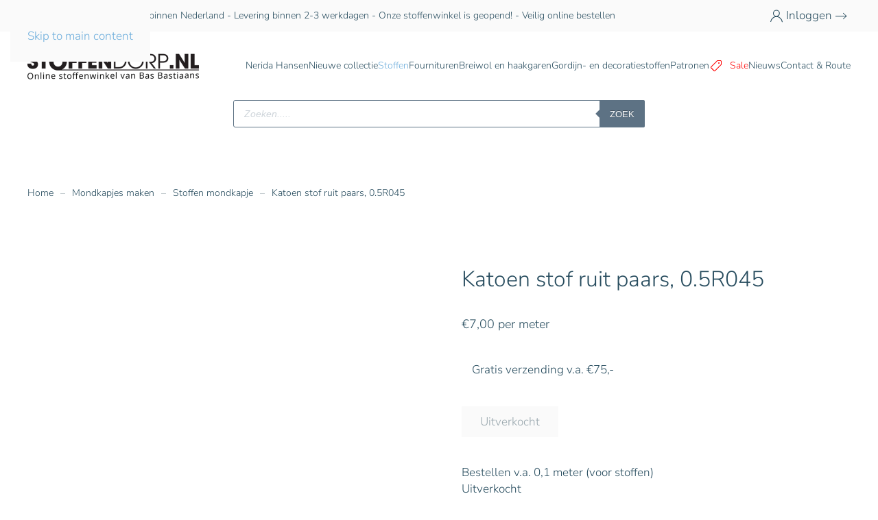

--- FILE ---
content_type: text/html; charset=UTF-8
request_url: https://stoffendorp.nl/mondkapjes-maken/stoffen-mondkapje/katoen-stof-ruit-paars-0-5r045/
body_size: 36013
content:
<!DOCTYPE html>
<html lang="nl-NL" prefix="og: https://ogp.me/ns#">
    <head>
        <meta charset="UTF-8">
        <meta name="viewport" content="width=device-width, initial-scale=1">
        <link rel="icon" href="/wp-content/uploads/2019/09/favicon.png" sizes="any">
                <link rel="apple-touch-icon" href="/wp-content/uploads/2019/09/apple-touch-icon.png">
                
<!-- Search Engine Optimization door Rank Math PRO - https://rankmath.com/ -->
<title>Katoen stof ruit paars, 0.5R045</title>
<meta name="description" content="Katoen stof ruit paars, ca 140cm breed, ruit 0,5cm. Perfect voor kinderkleding, decoratie, hobbystofjes. Bestel eenvoudig online!"/>
<meta name="robots" content="follow, index, max-snippet:-1, max-video-preview:-1, max-image-preview:large"/>
<link rel="canonical" href="https://stoffendorp.nl/mondkapjes-maken/stoffen-mondkapje/katoen-stof-ruit-paars-0-5r045/" />
<meta property="og:locale" content="nl_NL" />
<meta property="og:type" content="product" />
<meta property="og:title" content="Katoen stof ruit paars, 0.5R045" />
<meta property="og:description" content="Katoen stof ruit paars, ca 140cm breed, ruit 0,5cm. Perfect voor kinderkleding, decoratie, hobbystofjes. Bestel eenvoudig online!" />
<meta property="og:url" content="https://stoffendorp.nl/mondkapjes-maken/stoffen-mondkapje/katoen-stof-ruit-paars-0-5r045/" />
<meta property="og:site_name" content="Stoffendorp" />
<meta property="og:updated_time" content="2023-08-14T13:31:28+00:00" />
<meta property="og:image" content="https://stoffendorp.nl/wp-content/uploads/2019/05/katoen-ruit-0-5-cm-045-paars.jpg" />
<meta property="og:image:secure_url" content="https://stoffendorp.nl/wp-content/uploads/2019/05/katoen-ruit-0-5-cm-045-paars.jpg" />
<meta property="og:image:width" content="800" />
<meta property="og:image:height" content="600" />
<meta property="og:image:alt" content="Katoen stof ruit paars" />
<meta property="og:image:type" content="image/jpeg" />
<meta property="product:brand" content="simple" />
<meta property="product:price:amount" content="7" />
<meta property="product:price:currency" content="EUR" />
<meta name="twitter:card" content="summary_large_image" />
<meta name="twitter:title" content="Katoen stof ruit paars, 0.5R045" />
<meta name="twitter:description" content="Katoen stof ruit paars, ca 140cm breed, ruit 0,5cm. Perfect voor kinderkleding, decoratie, hobbystofjes. Bestel eenvoudig online!" />
<meta name="twitter:image" content="https://stoffendorp.nl/wp-content/uploads/2019/05/katoen-ruit-0-5-cm-045-paars.jpg" />
<meta name="twitter:label1" content="Prijs" />
<meta name="twitter:data1" content="&euro;7,00" />
<meta name="twitter:label2" content="Beschikbaarheid" />
<meta name="twitter:data2" content="Uitverkocht" />
<script type="application/ld+json" class="rank-math-schema-pro">{"@context":"https://schema.org","@graph":[{"@type":["LocalBusiness","Organization"],"@id":"https://stoffendorp.nl/#organization","name":"Stoffendorp","url":"https://stoffendorp.nl","sameAs":["https://www.facebook.com/stoffendorp.nl/"],"logo":{"@type":"ImageObject","@id":"https://stoffendorp.nl/#logo","url":"https://stoffendorp.nl/wp-content/uploads/2019/09/logo-stoffendorp-factuur.png","contentUrl":"https://stoffendorp.nl/wp-content/uploads/2019/09/logo-stoffendorp-factuur.png","caption":"Stoffendorp","inLanguage":"nl-NL","width":"400","height":"62"},"openingHours":["Monday,Tuesday,Wednesday,Thursday,Friday,Saturday,Sunday 09:00-17:00"],"image":{"@id":"https://stoffendorp.nl/#logo"}},{"@type":"WebSite","@id":"https://stoffendorp.nl/#website","url":"https://stoffendorp.nl","name":"Stoffendorp","publisher":{"@id":"https://stoffendorp.nl/#organization"},"inLanguage":"nl-NL"},{"@type":"ImageObject","@id":"https://stoffendorp.nl/wp-content/uploads/2019/05/katoen-ruit-0-5-cm-045-paars.jpg","url":"https://stoffendorp.nl/wp-content/uploads/2019/05/katoen-ruit-0-5-cm-045-paars.jpg","width":"800","height":"600","caption":"Katoen stof ruit paars","inLanguage":"nl-NL"},{"@type":"ItemPage","@id":"https://stoffendorp.nl/mondkapjes-maken/stoffen-mondkapje/katoen-stof-ruit-paars-0-5r045/#webpage","url":"https://stoffendorp.nl/mondkapjes-maken/stoffen-mondkapje/katoen-stof-ruit-paars-0-5r045/","name":"Katoen stof ruit paars, 0.5R045","datePublished":"2019-05-27T14:08:21+00:00","dateModified":"2023-08-14T13:31:28+00:00","isPartOf":{"@id":"https://stoffendorp.nl/#website"},"primaryImageOfPage":{"@id":"https://stoffendorp.nl/wp-content/uploads/2019/05/katoen-ruit-0-5-cm-045-paars.jpg"},"inLanguage":"nl-NL"},{"@type":"Product","brand":{"@type":"Brand","name":"simple"},"name":"Katoen stof ruit paars, 0.5R045","description":"Katoen stof ruit paars, ca 140cm breed, ruit 0,5cm. Perfect voor kinderkleding, decoratie, hobbystofjes. Bestel eenvoudig online!","category":"Mondkapjes maken &gt; Stoffen mondkapje","mainEntityOfPage":{"@id":"https://stoffendorp.nl/mondkapjes-maken/stoffen-mondkapje/katoen-stof-ruit-paars-0-5r045/#webpage"},"weight":{"@type":"QuantitativeValue","unitCode":"KGM","value":"1"},"image":[{"@type":"ImageObject","url":"https://stoffendorp.nl/wp-content/uploads/2019/05/katoen-ruit-0-5-cm-045-paars.jpg","height":"600","width":"800"},{"@type":"ImageObject","url":"https://stoffendorp.nl/wp-content/uploads/2019/05/katoen-ruit-0-5-cm-045-paars-1.jpg","height":"600","width":"800"}],"offers":{"@type":"Offer","price":"7.00","priceCurrency":"EUR","priceValidUntil":"2027-12-31","availability":"http://schema.org/OutOfStock","itemCondition":"NewCondition","url":"https://stoffendorp.nl/mondkapjes-maken/stoffen-mondkapje/katoen-stof-ruit-paars-0-5r045/","seller":{"@type":"Organization","@id":"https://stoffendorp.nl/","name":"Stoffendorp","url":"https://stoffendorp.nl","logo":"https://stoffendorp.nl/wp-content/uploads/2019/09/logo-stoffendorp-factuur.png"},"priceSpecification":{"price":"7","priceCurrency":"EUR","valueAddedTaxIncluded":"true"}},"additionalProperty":[{"@type":"PropertyValue","name":"pa_geschikt-voor","value":"Dekbedovertrek, Kinderkleding"},{"@type":"PropertyValue","name":"pa_kleuren","value":"Paars"}],"@id":"https://stoffendorp.nl/mondkapjes-maken/stoffen-mondkapje/katoen-stof-ruit-paars-0-5r045/#richSnippet"}]}</script>
<!-- /Rank Math WordPress SEO plugin -->

<link rel="alternate" type="application/rss+xml" title="Stoffendorp &raquo; feed" href="https://stoffendorp.nl/feed/" />
<link rel="alternate" type="application/rss+xml" title="Stoffendorp &raquo; reacties feed" href="https://stoffendorp.nl/comments/feed/" />
<link rel="alternate" title="oEmbed (JSON)" type="application/json+oembed" href="https://stoffendorp.nl/wp-json/oembed/1.0/embed?url=https%3A%2F%2Fstoffendorp.nl%2Fmondkapjes-maken%2Fstoffen-mondkapje%2Fkatoen-stof-ruit-paars-0-5r045%2F" />
<link rel="alternate" title="oEmbed (XML)" type="text/xml+oembed" href="https://stoffendorp.nl/wp-json/oembed/1.0/embed?url=https%3A%2F%2Fstoffendorp.nl%2Fmondkapjes-maken%2Fstoffen-mondkapje%2Fkatoen-stof-ruit-paars-0-5r045%2F&#038;format=xml" />

<style id='wp-emoji-styles-inline-css'>

	img.wp-smiley, img.emoji {
		display: inline !important;
		border: none !important;
		box-shadow: none !important;
		height: 1em !important;
		width: 1em !important;
		margin: 0 0.07em !important;
		vertical-align: -0.1em !important;
		background: none !important;
		padding: 0 !important;
	}
/*# sourceURL=wp-emoji-styles-inline-css */
</style>
<link rel='stylesheet' id='wp-block-library-css' href='https://stoffendorp.nl/wp-includes/css/dist/block-library/style.min.css?ver=6.9' media='all' />
<link rel='stylesheet' id='wc-blocks-style-css' href='https://stoffendorp.nl/wp-content/plugins/woocommerce/assets/client/blocks/wc-blocks.css?ver=wc-10.4.3' media='all' />
<style id='global-styles-inline-css'>
:root{--wp--preset--aspect-ratio--square: 1;--wp--preset--aspect-ratio--4-3: 4/3;--wp--preset--aspect-ratio--3-4: 3/4;--wp--preset--aspect-ratio--3-2: 3/2;--wp--preset--aspect-ratio--2-3: 2/3;--wp--preset--aspect-ratio--16-9: 16/9;--wp--preset--aspect-ratio--9-16: 9/16;--wp--preset--color--black: #000000;--wp--preset--color--cyan-bluish-gray: #abb8c3;--wp--preset--color--white: #ffffff;--wp--preset--color--pale-pink: #f78da7;--wp--preset--color--vivid-red: #cf2e2e;--wp--preset--color--luminous-vivid-orange: #ff6900;--wp--preset--color--luminous-vivid-amber: #fcb900;--wp--preset--color--light-green-cyan: #7bdcb5;--wp--preset--color--vivid-green-cyan: #00d084;--wp--preset--color--pale-cyan-blue: #8ed1fc;--wp--preset--color--vivid-cyan-blue: #0693e3;--wp--preset--color--vivid-purple: #9b51e0;--wp--preset--gradient--vivid-cyan-blue-to-vivid-purple: linear-gradient(135deg,rgb(6,147,227) 0%,rgb(155,81,224) 100%);--wp--preset--gradient--light-green-cyan-to-vivid-green-cyan: linear-gradient(135deg,rgb(122,220,180) 0%,rgb(0,208,130) 100%);--wp--preset--gradient--luminous-vivid-amber-to-luminous-vivid-orange: linear-gradient(135deg,rgb(252,185,0) 0%,rgb(255,105,0) 100%);--wp--preset--gradient--luminous-vivid-orange-to-vivid-red: linear-gradient(135deg,rgb(255,105,0) 0%,rgb(207,46,46) 100%);--wp--preset--gradient--very-light-gray-to-cyan-bluish-gray: linear-gradient(135deg,rgb(238,238,238) 0%,rgb(169,184,195) 100%);--wp--preset--gradient--cool-to-warm-spectrum: linear-gradient(135deg,rgb(74,234,220) 0%,rgb(151,120,209) 20%,rgb(207,42,186) 40%,rgb(238,44,130) 60%,rgb(251,105,98) 80%,rgb(254,248,76) 100%);--wp--preset--gradient--blush-light-purple: linear-gradient(135deg,rgb(255,206,236) 0%,rgb(152,150,240) 100%);--wp--preset--gradient--blush-bordeaux: linear-gradient(135deg,rgb(254,205,165) 0%,rgb(254,45,45) 50%,rgb(107,0,62) 100%);--wp--preset--gradient--luminous-dusk: linear-gradient(135deg,rgb(255,203,112) 0%,rgb(199,81,192) 50%,rgb(65,88,208) 100%);--wp--preset--gradient--pale-ocean: linear-gradient(135deg,rgb(255,245,203) 0%,rgb(182,227,212) 50%,rgb(51,167,181) 100%);--wp--preset--gradient--electric-grass: linear-gradient(135deg,rgb(202,248,128) 0%,rgb(113,206,126) 100%);--wp--preset--gradient--midnight: linear-gradient(135deg,rgb(2,3,129) 0%,rgb(40,116,252) 100%);--wp--preset--font-size--small: 13px;--wp--preset--font-size--medium: 20px;--wp--preset--font-size--large: 36px;--wp--preset--font-size--x-large: 42px;--wp--preset--spacing--20: 0.44rem;--wp--preset--spacing--30: 0.67rem;--wp--preset--spacing--40: 1rem;--wp--preset--spacing--50: 1.5rem;--wp--preset--spacing--60: 2.25rem;--wp--preset--spacing--70: 3.38rem;--wp--preset--spacing--80: 5.06rem;--wp--preset--shadow--natural: 6px 6px 9px rgba(0, 0, 0, 0.2);--wp--preset--shadow--deep: 12px 12px 50px rgba(0, 0, 0, 0.4);--wp--preset--shadow--sharp: 6px 6px 0px rgba(0, 0, 0, 0.2);--wp--preset--shadow--outlined: 6px 6px 0px -3px rgb(255, 255, 255), 6px 6px rgb(0, 0, 0);--wp--preset--shadow--crisp: 6px 6px 0px rgb(0, 0, 0);}:where(.is-layout-flex){gap: 0.5em;}:where(.is-layout-grid){gap: 0.5em;}body .is-layout-flex{display: flex;}.is-layout-flex{flex-wrap: wrap;align-items: center;}.is-layout-flex > :is(*, div){margin: 0;}body .is-layout-grid{display: grid;}.is-layout-grid > :is(*, div){margin: 0;}:where(.wp-block-columns.is-layout-flex){gap: 2em;}:where(.wp-block-columns.is-layout-grid){gap: 2em;}:where(.wp-block-post-template.is-layout-flex){gap: 1.25em;}:where(.wp-block-post-template.is-layout-grid){gap: 1.25em;}.has-black-color{color: var(--wp--preset--color--black) !important;}.has-cyan-bluish-gray-color{color: var(--wp--preset--color--cyan-bluish-gray) !important;}.has-white-color{color: var(--wp--preset--color--white) !important;}.has-pale-pink-color{color: var(--wp--preset--color--pale-pink) !important;}.has-vivid-red-color{color: var(--wp--preset--color--vivid-red) !important;}.has-luminous-vivid-orange-color{color: var(--wp--preset--color--luminous-vivid-orange) !important;}.has-luminous-vivid-amber-color{color: var(--wp--preset--color--luminous-vivid-amber) !important;}.has-light-green-cyan-color{color: var(--wp--preset--color--light-green-cyan) !important;}.has-vivid-green-cyan-color{color: var(--wp--preset--color--vivid-green-cyan) !important;}.has-pale-cyan-blue-color{color: var(--wp--preset--color--pale-cyan-blue) !important;}.has-vivid-cyan-blue-color{color: var(--wp--preset--color--vivid-cyan-blue) !important;}.has-vivid-purple-color{color: var(--wp--preset--color--vivid-purple) !important;}.has-black-background-color{background-color: var(--wp--preset--color--black) !important;}.has-cyan-bluish-gray-background-color{background-color: var(--wp--preset--color--cyan-bluish-gray) !important;}.has-white-background-color{background-color: var(--wp--preset--color--white) !important;}.has-pale-pink-background-color{background-color: var(--wp--preset--color--pale-pink) !important;}.has-vivid-red-background-color{background-color: var(--wp--preset--color--vivid-red) !important;}.has-luminous-vivid-orange-background-color{background-color: var(--wp--preset--color--luminous-vivid-orange) !important;}.has-luminous-vivid-amber-background-color{background-color: var(--wp--preset--color--luminous-vivid-amber) !important;}.has-light-green-cyan-background-color{background-color: var(--wp--preset--color--light-green-cyan) !important;}.has-vivid-green-cyan-background-color{background-color: var(--wp--preset--color--vivid-green-cyan) !important;}.has-pale-cyan-blue-background-color{background-color: var(--wp--preset--color--pale-cyan-blue) !important;}.has-vivid-cyan-blue-background-color{background-color: var(--wp--preset--color--vivid-cyan-blue) !important;}.has-vivid-purple-background-color{background-color: var(--wp--preset--color--vivid-purple) !important;}.has-black-border-color{border-color: var(--wp--preset--color--black) !important;}.has-cyan-bluish-gray-border-color{border-color: var(--wp--preset--color--cyan-bluish-gray) !important;}.has-white-border-color{border-color: var(--wp--preset--color--white) !important;}.has-pale-pink-border-color{border-color: var(--wp--preset--color--pale-pink) !important;}.has-vivid-red-border-color{border-color: var(--wp--preset--color--vivid-red) !important;}.has-luminous-vivid-orange-border-color{border-color: var(--wp--preset--color--luminous-vivid-orange) !important;}.has-luminous-vivid-amber-border-color{border-color: var(--wp--preset--color--luminous-vivid-amber) !important;}.has-light-green-cyan-border-color{border-color: var(--wp--preset--color--light-green-cyan) !important;}.has-vivid-green-cyan-border-color{border-color: var(--wp--preset--color--vivid-green-cyan) !important;}.has-pale-cyan-blue-border-color{border-color: var(--wp--preset--color--pale-cyan-blue) !important;}.has-vivid-cyan-blue-border-color{border-color: var(--wp--preset--color--vivid-cyan-blue) !important;}.has-vivid-purple-border-color{border-color: var(--wp--preset--color--vivid-purple) !important;}.has-vivid-cyan-blue-to-vivid-purple-gradient-background{background: var(--wp--preset--gradient--vivid-cyan-blue-to-vivid-purple) !important;}.has-light-green-cyan-to-vivid-green-cyan-gradient-background{background: var(--wp--preset--gradient--light-green-cyan-to-vivid-green-cyan) !important;}.has-luminous-vivid-amber-to-luminous-vivid-orange-gradient-background{background: var(--wp--preset--gradient--luminous-vivid-amber-to-luminous-vivid-orange) !important;}.has-luminous-vivid-orange-to-vivid-red-gradient-background{background: var(--wp--preset--gradient--luminous-vivid-orange-to-vivid-red) !important;}.has-very-light-gray-to-cyan-bluish-gray-gradient-background{background: var(--wp--preset--gradient--very-light-gray-to-cyan-bluish-gray) !important;}.has-cool-to-warm-spectrum-gradient-background{background: var(--wp--preset--gradient--cool-to-warm-spectrum) !important;}.has-blush-light-purple-gradient-background{background: var(--wp--preset--gradient--blush-light-purple) !important;}.has-blush-bordeaux-gradient-background{background: var(--wp--preset--gradient--blush-bordeaux) !important;}.has-luminous-dusk-gradient-background{background: var(--wp--preset--gradient--luminous-dusk) !important;}.has-pale-ocean-gradient-background{background: var(--wp--preset--gradient--pale-ocean) !important;}.has-electric-grass-gradient-background{background: var(--wp--preset--gradient--electric-grass) !important;}.has-midnight-gradient-background{background: var(--wp--preset--gradient--midnight) !important;}.has-small-font-size{font-size: var(--wp--preset--font-size--small) !important;}.has-medium-font-size{font-size: var(--wp--preset--font-size--medium) !important;}.has-large-font-size{font-size: var(--wp--preset--font-size--large) !important;}.has-x-large-font-size{font-size: var(--wp--preset--font-size--x-large) !important;}
/*# sourceURL=global-styles-inline-css */
</style>

<style id='classic-theme-styles-inline-css'>
/*! This file is auto-generated */
.wp-block-button__link{color:#fff;background-color:#32373c;border-radius:9999px;box-shadow:none;text-decoration:none;padding:calc(.667em + 2px) calc(1.333em + 2px);font-size:1.125em}.wp-block-file__button{background:#32373c;color:#fff;text-decoration:none}
/*# sourceURL=/wp-includes/css/classic-themes.min.css */
</style>
<link rel='stylesheet' id='contact-form-7-css' href='https://stoffendorp.nl/wp-content/plugins/contact-form-7/includes/css/styles.css?ver=6.1.4' media='all' />
<style id='contact-form-7-inline-css'>
.wpcf7 .wpcf7-recaptcha iframe {margin-bottom: 0;}.wpcf7 .wpcf7-recaptcha[data-align="center"] > div {margin: 0 auto;}.wpcf7 .wpcf7-recaptcha[data-align="right"] > div {margin: 0 0 0 auto;}
/*# sourceURL=contact-form-7-inline-css */
</style>
<link rel='stylesheet' id='photoswipe-css' href='https://stoffendorp.nl/wp-content/plugins/woocommerce/assets/css/photoswipe/photoswipe.min.css?ver=10.4.3' media='all' />
<link rel='stylesheet' id='photoswipe-default-skin-css' href='https://stoffendorp.nl/wp-content/plugins/woocommerce/assets/css/photoswipe/default-skin/default-skin.min.css?ver=10.4.3' media='all' />
<style id='woocommerce-inline-inline-css'>
.woocommerce form .form-row .required { visibility: visible; }
/*# sourceURL=woocommerce-inline-inline-css */
</style>
<link rel='stylesheet' id='cmplz-general-css' href='https://stoffendorp.nl/wp-content/plugins/complianz-gdpr-premium/assets/css/cookieblocker.min.css?ver=1763483227' media='all' />
<link rel='stylesheet' id='yith_wcbm_badge_style-css' href='https://stoffendorp.nl/wp-content/plugins/yith-woocommerce-badges-management/assets/css/frontend.css?ver=3.21.0' media='all' />
<style id='yith_wcbm_badge_style-inline-css'>
.yith-wcbm-badge.yith-wcbm-badge-text.yith-wcbm-badge-96380 {
				top: 0; left: 0; 
				
				-ms-transform: ; 
				-webkit-transform: ; 
				transform: ;
				padding: 0px 0px 0px 0px;
				background-color:#59d600; border-radius: 0px 0px 0px 0px; width:100px; height:50px;
			}.yith-wcbm-badge.yith-wcbm-badge-text.yith-wcbm-badge-104087 {
				top: 0; left: 0; 
				
				-ms-transform: ; 
				-webkit-transform: ; 
				transform: ;
				padding: 0px 0px 0px 0px;
				background-color:#000000; border-radius: 0px 0px 0px 0px; width:150px; height:75px;
			}.yith-wcbm-badge.yith-wcbm-badge-text.yith-wcbm-badge-168359 {
				top: 0; left: 0; 
				
				-ms-transform: ; 
				-webkit-transform: ; 
				transform: ;
				padding: 0px 0px 0px 0px;
				background-color:#000000; border-radius: 0px 0px 0px 0px; width:150px; height:75px;
			}.yith-wcbm-badge.yith-wcbm-badge-text.yith-wcbm-badge-36287 {
				top: 0; left: 0; 
				
				-ms-transform: ; 
				-webkit-transform: ; 
				transform: ;
				padding: 0px 0px 0px 0px;
				background-color:#f41fa3; border-radius: 0px 0px 0px 0px; width:80px; height:50px;
			}.yith-wcbm-badge.yith-wcbm-badge-text.yith-wcbm-badge-248 {
				top: 0; left: 0; 
				
				-ms-transform: ; 
				-webkit-transform: ; 
				transform: ;
				padding: 0px 0px 0px 0px;
				background-color:#ea0707; border-radius: 0px 0px 0px 0px; width:80px; height:40px;
			}.yith-wcbm-badge.yith-wcbm-badge-text.yith-wcbm-badge-96383 {
				top: 0; left: 0; 
				
				-ms-transform: ; 
				-webkit-transform: ; 
				transform: ;
				padding: 0px 0px 0px 0px;
				background-color:#40e21f; border-radius: 0px 0px 0px 0px; width:100px; height:50px;
			}.yith-wcbm-badge.yith-wcbm-badge-text.yith-wcbm-badge-171771 {
				top: 0; left: 0; 
				
				-ms-transform: ; 
				-webkit-transform: ; 
				transform: ;
				padding: 0px 0px 0px 0px;
				background-color:#8c4545; border-radius: 0px 0px 0px 0px; width:80px; height:40px;
			}.yith-wcbm-badge.yith-wcbm-badge-text.yith-wcbm-badge-164472 {
				top: 0; left: 50%; 
				
				-ms-transform: translateX(-50%); 
				-webkit-transform: translateX(-50%); 
				transform: translateX(-50%);
				padding: 0px 0px 0px 0px;
				background-color:#fdd224; border-radius: 0px 0px 0px 0px; width:200px; height:100px;
			}
/*# sourceURL=yith_wcbm_badge_style-inline-css */
</style>
<link rel='stylesheet' id='yith-gfont-open-sans-css' href='https://stoffendorp.nl/wp-content/plugins/yith-woocommerce-badges-management/assets/fonts/open-sans/style.css?ver=3.21.0' media='all' />
<link rel='stylesheet' id='lightslider-css' href='https://stoffendorp.nl/wp-content/plugins/woocommerce-side-cart-premium/assets/library/lightslider/css/lightslider.css?ver=1.0' media='all' />
<link rel='stylesheet' id='xoo-wsc-fonts-css' href='https://stoffendorp.nl/wp-content/plugins/woocommerce-side-cart-premium/assets/css/xoo-wsc-fonts.css?ver=4.8.0' media='all' />
<link rel='stylesheet' id='xoo-wsc-style-css' href='https://stoffendorp.nl/wp-content/plugins/woocommerce-side-cart-premium/assets/css/xoo-wsc-style.css?ver=4.8.0' media='all' />
<style id='xoo-wsc-style-inline-css'>
a.xoo-wsc-ft-btn:nth-child(3){
		grid-column: 1/-1;
	}
.xoo-wsc-sp-left-col img, .xoo-wsc-sp-left-col{
	max-width: 80px;
}

.xoo-wsc-sp-right-col{
	font-size: 14px;
}

.xoo-wsc-sp-container, .xoo-wsc-dr-sp{
	background-color: #eee;
}




 

.xoo-wsc-footer{
	background-color: #ffffff;
	color: #000000;
	padding: 10px 20px;
	box-shadow: 0 -5px 10px #0000001a;
}

.xoo-wsc-footer, .xoo-wsc-footer a, .xoo-wsc-footer .amount{
	font-size: 15px;
}

.xoo-wsc-ft-buttons-cont{
	grid-template-columns: 2fr 2fr;
}

.xoo-wsc-basket{
	bottom: 12px;
	right: 0px;
	background-color: #ffffff;
	color: #000000;
	box-shadow: 0 1px 4px 0;
	border-radius: 50%;
	display: flex;
	width: 60px;
	height: 60px;
}


.xoo-wsc-bki{
	font-size: 30px}

.xoo-wsc-items-count{
	top: -10px;
	left: -10px;
}

.xoo-wsc-items-count, .xoo-wsch-items-count, .xoo-wsch-save-count{
	background-color: #000000;
	color: #ffffff;
}

.xoo-wsc-container, .xoo-wsc-slider, .xoo-wsc-drawer{
	max-width: 350px;
	right: -350px;
	top: 0;bottom: 0;
	bottom: 0;
	font-family: }

.xoo-wsc-drawer{
	max-width: 350px;
}

.xoo-wsc-cart-active .xoo-wsc-container, .xoo-wsc-slider-active .xoo-wsc-slider{
	right: 0;
}

.xoo-wsc-drawer-active .xoo-wsc-drawer{
	right: 350px;
}
.xoo-wsc-drawer{
	right: 0;
}


.xoo-wsc-cart-active .xoo-wsc-basket{
	right: 350px;
}

span.xoo-wsch-icon{
	font-size: 26px;
}


.xoo-wsch-text, .xoo-wsc-sl-heading, .xoo-wsc-drawer-header{
	font-size: 22px;
}

.xoo-wsc-header, .xoo-wsc-drawer-header, .xoo-wsc-sl-heading{
	color: #000000;
	background-color: #ffffff;
	border-bottom: 2px solid #eee;
	padding: 15px 15px;
}


.xoo-wsc-body{
	background-color: #ffffff;
}

.xoo-wsc-body, .xoo-wsc-body span.amount, .xoo-wsc-body a{
	font-size: 16px;
	color: #000000;
}

.xoo-wsc-product, .xoo-wsc-sp-product, .xoo-wsc-savl-product{
	padding: 20px 15px;
	margin: 10px 15px;
	border-radius: 5px;
	box-shadow: 0 2px 2px #00000005;
	background-color: #ffffff;
}

.xoo-wsc-body .xoo-wsc-ft-totals{
	padding: 20px 15px;
	margin: 10px 15px;
}

.xoo-wsc-product-cont{
	padding: 10px 10px;
}

.xoo-wsc-products:not(.xoo-wsc-pattern-card) .xoo-wsc-img-col{
	width: 35%;
}

.xoo-wsc-pattern-card .xoo-wsc-img-col img{
	max-width: 100%;
	height: auto;
}

.xoo-wsc-products:not(.xoo-wsc-pattern-card) .xoo-wsc-sum-col{
	width: 65%;
}

.xoo-wsc-pattern-card .xoo-wsc-product-cont{
	width: 50% 
}

@media only screen and (max-width: 600px) {
	.xoo-wsc-pattern-card .xoo-wsc-product-cont  {
		width: 50%;
	}
}


.xoo-wsc-pattern-card .xoo-wsc-product{
	border: 0;
	box-shadow: 0px 10px 15px -12px #0000001a;
}


.xoo-wsc-sm-front, .xoo-wsc-card-actionbar > *{
	background-color: #eee;
}
.xoo-wsc-pattern-card, .xoo-wsc-sm-front{
	border-bottom-left-radius: 5px;
	border-bottom-right-radius: 5px;
}
.xoo-wsc-pattern-card, .xoo-wsc-img-col img, .xoo-wsc-img-col, .xoo-wsc-sm-back-cont{
	border-top-left-radius: 5px;
	border-top-right-radius: 5px;
}
.xoo-wsc-sm-back{
	background-color: #fff;
}
.xoo-wsc-pattern-card, .xoo-wsc-pattern-card a, .xoo-wsc-pattern-card .amount{
	font-size: 16px;
}

.xoo-wsc-body .xoo-wsc-sm-front, .xoo-wsc-body .xoo-wsc-sm-front a, .xoo-wsc-body .xoo-wsc-sm-front .amount, .xoo-wsc-card-actionbar{
	color: #000;
}

.xoo-wsc-sm-back, .xoo-wsc-sm-back a, .xoo-wsc-sm-back .amount{
	color: #000;
}


.magictime {
    animation-duration: 0.5s;
}



.xoo-wsc-sum-col{
	justify-content: center;
}

/***** Quantity *****/

.xoo-wsc-qty-box{
	max-width: 75px;
}

.xoo-wsc-qty-box.xoo-wsc-qtb-square{
	border-color: #000000;
}

input[type="number"].xoo-wsc-qty{
	border-color: #000000;
	background-color: #ffffff;
	color: #000000;
	height: 28px;
	line-height: 28px;
}

input[type="number"].xoo-wsc-qty, .xoo-wsc-qtb-square{
	border-width: 1px;
	border-style: solid;
}
.xoo-wsc-chng{
	background-color: #ffffff;
	color: #000000;
	width: 20px;
}

.xoo-wsc-qtb-circle .xoo-wsc-chng{
	height: 20px;
	line-height: 20px;
}

/** Shortcode **/
.xoo-wsc-sc-count{
	background-color: #000000;
	color: #ffffff;
}

.xoo-wsc-sc-bki{
	font-size: 28px;
	color: #000000;
}
.xoo-wsc-sc-cont{
	color: #000000;
}

.xoo-wsc-sp-column li.xoo-wsc-sp-prod-cont{
	width: 50%;
}







span.xoo-wsc-dtg-icon{
	right: calc(100% - 11px );
}


.xoo-wsc-sp-product{
	background-color: #fff;
}




@media only screen and (max-width: 600px) {
	.xoo-wsc-basket {
	    width: 40px;
	    height: 40px;
	}

	.xoo-wsc-bki {
	    font-size: 20px;
	}

	span.xoo-wsc-items-count {
	    width: 17px;
	    height: 17px;
	    line-height: 17px;
	    top: -7px;
	    left: -7px;
	}
}



.xoo-wsc-markup dl.variation {
	display: block;
}

span.xoo-wsc-gift-ban{
	background-color: #ffffff;
	color: #000000;
}

.xoo-wsc-sl-savelater .xoo-wsc-sl-body {
	background-color: #eee;
}

.xoo-wsc-savl-left-col img, .xoo-wsc-savl-left-col{
	max-width: 80px;
}

.xoo-wsc-savl-column li.xoo-wsc-savl-prod-cont{
	width: 50%;
}

.xoo-wsc-savl-product{
	background-color: #fff;
}

.xoo-wsc-savl-column .xoo-wsc-savl-prod-cont{
	width: 50%;
}


.xoo-wsc-savl-right-col, .xoo-wsc-savl-right-col .amount, .xoo-wsc-savl-right-col a {
	font-size: 16px;
	color: #000;
}



.xoo-wsc-tooltip{
	background-color: #ffffff;
	color: #000000;
	border: 2px solid #000000;
	border-width: 1px;
}

.xoo-wsc-save, .xoo-wsc-smr-del{
	font-size: 16px
}

.xoo-wsc-sm-sales{
	background-color: #f8f9fa;
	color: #000;
	border: 1px solid #c4c4c4;
}


			.xoo-wsc-bar-icons i{
				font-size: 12px;
				width: 30px;
				height: 30px;
				line-height: 30px;
			}
			.xoo-wsc-bar-cont, .xoo-wsc-bar-cont .amount{
				font-size: 15px;
			}
		

/*# sourceURL=xoo-wsc-style-inline-css */
</style>
<link rel='stylesheet' id='dgwt-wcas-style-css' href='https://stoffendorp.nl/wp-content/plugins/ajax-search-for-woocommerce-premium/assets/css/style.min.css?ver=1.32.2' media='all' />
<link rel='stylesheet' id='flexible-shipping-free-shipping-css' href='https://stoffendorp.nl/wp-content/plugins/flexible-shipping/assets/dist/css/free-shipping.css?ver=6.5.4.2' media='all' />
<link rel='stylesheet' id='mollie-applepaydirect-css' href='https://stoffendorp.nl/wp-content/plugins/mollie-payments-for-woocommerce/public/css/mollie-applepaydirect.min.css?ver=1768883255' media='screen' />
<link href="https://stoffendorp.nl/wp-content/themes/yootheme_pro-ttwb/css/theme.1.css?ver=1763483473" rel="stylesheet">
<link href="https://stoffendorp.nl/wp-content/themes/yootheme_pro-ttwb/css/custom.css?ver=4.5.32" rel="stylesheet">
<script src="https://stoffendorp.nl/wp-includes/js/jquery/jquery.min.js?ver=3.7.1" id="jquery-core-js"></script>
<script src="https://stoffendorp.nl/wp-includes/js/jquery/jquery-migrate.min.js?ver=3.4.1" id="jquery-migrate-js"></script>
<script src="https://stoffendorp.nl/wp-content/plugins/woocommerce/assets/js/jquery-blockui/jquery.blockUI.min.js?ver=2.7.0-wc.10.4.3" id="wc-jquery-blockui-js" defer data-wp-strategy="defer"></script>
<script id="wc-add-to-cart-js-extra">
var wc_add_to_cart_params = {"ajax_url":"/wp-admin/admin-ajax.php","wc_ajax_url":"/?wc-ajax=%%endpoint%%","i18n_view_cart":"Bekijk winkelwagen","cart_url":"https://stoffendorp.nl/winkelmand/","is_cart":"","cart_redirect_after_add":"no"};
//# sourceURL=wc-add-to-cart-js-extra
</script>
<script src="https://stoffendorp.nl/wp-content/plugins/woocommerce/assets/js/frontend/add-to-cart.min.js?ver=10.4.3" id="wc-add-to-cart-js" defer data-wp-strategy="defer"></script>
<script src="https://stoffendorp.nl/wp-content/plugins/woocommerce/assets/js/zoom/jquery.zoom.min.js?ver=1.7.21-wc.10.4.3" id="wc-zoom-js" defer data-wp-strategy="defer"></script>
<script src="https://stoffendorp.nl/wp-content/plugins/woocommerce/assets/js/flexslider/jquery.flexslider.min.js?ver=2.7.2-wc.10.4.3" id="wc-flexslider-js" defer data-wp-strategy="defer"></script>
<script src="https://stoffendorp.nl/wp-content/plugins/woocommerce/assets/js/photoswipe/photoswipe.min.js?ver=4.1.1-wc.10.4.3" id="wc-photoswipe-js" defer data-wp-strategy="defer"></script>
<script src="https://stoffendorp.nl/wp-content/plugins/woocommerce/assets/js/photoswipe/photoswipe-ui-default.min.js?ver=4.1.1-wc.10.4.3" id="wc-photoswipe-ui-default-js" defer data-wp-strategy="defer"></script>
<script id="wc-single-product-js-extra">
var wc_single_product_params = {"i18n_required_rating_text":"Selecteer een waardering","i18n_rating_options":["1 van de 5 sterren","2 van de 5 sterren","3 van de 5 sterren","4 van de 5 sterren","5 van de 5 sterren"],"i18n_product_gallery_trigger_text":"Afbeeldinggalerij in volledig scherm bekijken","review_rating_required":"yes","flexslider":{"rtl":false,"animation":"slide","smoothHeight":true,"directionNav":false,"controlNav":"thumbnails","slideshow":false,"animationSpeed":500,"animationLoop":false,"allowOneSlide":false},"zoom_enabled":"1","zoom_options":[],"photoswipe_enabled":"1","photoswipe_options":{"shareEl":false,"closeOnScroll":false,"history":false,"hideAnimationDuration":0,"showAnimationDuration":0},"flexslider_enabled":"1"};
//# sourceURL=wc-single-product-js-extra
</script>
<script src="https://stoffendorp.nl/wp-content/plugins/woocommerce/assets/js/frontend/single-product.min.js?ver=10.4.3" id="wc-single-product-js" defer data-wp-strategy="defer"></script>
<script src="https://stoffendorp.nl/wp-content/plugins/woocommerce/assets/js/js-cookie/js.cookie.min.js?ver=2.1.4-wc.10.4.3" id="wc-js-cookie-js" defer data-wp-strategy="defer"></script>
<script id="woocommerce-js-extra">
var woocommerce_params = {"ajax_url":"/wp-admin/admin-ajax.php","wc_ajax_url":"/?wc-ajax=%%endpoint%%","i18n_password_show":"Wachtwoord weergeven","i18n_password_hide":"Wachtwoord verbergen"};
//# sourceURL=woocommerce-js-extra
</script>
<script src="https://stoffendorp.nl/wp-content/plugins/woocommerce/assets/js/frontend/woocommerce.min.js?ver=10.4.3" id="woocommerce-js" defer data-wp-strategy="defer"></script>
<script id="fq-front-js-extra">
var fq_price_calculator_params = {"ajax_url":"https://stoffendorp.nl/wp-admin/admin-ajax.php","product_id":"15650","product_type":"simple","nonce":"d67c458ce4"};
//# sourceURL=fq-front-js-extra
</script>
<script src="https://stoffendorp.nl/wp-content/plugins/flexible-quantity/vendor_prefixed/wpdesk/flexible-quantity-core/assets/js/front.js?ver=2.2.3.13" id="fq-front-js"></script>
<script id="wc-settings-dep-in-header-js-after">
console.warn( "Scripts that have a dependency on [wc-settings, wc-blocks-checkout] must be loaded in the footer, myparcelnl-delivery-options-block-view-script was registered to load in the header, but has been switched to load in the footer instead. See https://github.com/woocommerce/woocommerce-gutenberg-products-block/pull/5059" );
//# sourceURL=wc-settings-dep-in-header-js-after
</script>
<script id="wc-cart-fragments-js-extra">
var wc_cart_fragments_params = {"ajax_url":"/wp-admin/admin-ajax.php","wc_ajax_url":"/?wc-ajax=%%endpoint%%","cart_hash_key":"wc_cart_hash_61379e865bfd9395a1ab126c554e5405","fragment_name":"wc_fragments_61379e865bfd9395a1ab126c554e5405","request_timeout":"5000"};
//# sourceURL=wc-cart-fragments-js-extra
</script>
<script src="https://stoffendorp.nl/wp-content/plugins/woocommerce/assets/js/frontend/cart-fragments.min.js?ver=10.4.3" id="wc-cart-fragments-js" defer data-wp-strategy="defer"></script>
<link rel="https://api.w.org/" href="https://stoffendorp.nl/wp-json/" /><link rel="alternate" title="JSON" type="application/json" href="https://stoffendorp.nl/wp-json/wp/v2/product/15650" /><link rel="EditURI" type="application/rsd+xml" title="RSD" href="https://stoffendorp.nl/xmlrpc.php?rsd" />
<meta name="generator" content="WordPress 6.9" />
<link rel='shortlink' href='https://stoffendorp.nl/?p=15650' />
			<style>.cmplz-hidden {
					display: none !important;
				}</style>		<style>
			.dgwt-wcas-ico-magnifier,.dgwt-wcas-ico-magnifier-handler{max-width:20px}.dgwt-wcas-search-wrapp{max-width:600px}.dgwt-wcas-search-wrapp .dgwt-wcas-sf-wrapp input[type=search].dgwt-wcas-search-input,.dgwt-wcas-search-wrapp .dgwt-wcas-sf-wrapp input[type=search].dgwt-wcas-search-input:hover,.dgwt-wcas-search-wrapp .dgwt-wcas-sf-wrapp input[type=search].dgwt-wcas-search-input:focus{background-color:#fff;color:#5d7284;border-color:#5d7284}.dgwt-wcas-sf-wrapp input[type=search].dgwt-wcas-search-input::placeholder{color:#5d7284;opacity:.3}.dgwt-wcas-sf-wrapp input[type=search].dgwt-wcas-search-input::-webkit-input-placeholder{color:#5d7284;opacity:.3}.dgwt-wcas-sf-wrapp input[type=search].dgwt-wcas-search-input:-moz-placeholder{color:#5d7284;opacity:.3}.dgwt-wcas-sf-wrapp input[type=search].dgwt-wcas-search-input::-moz-placeholder{color:#5d7284;opacity:.3}.dgwt-wcas-sf-wrapp input[type=search].dgwt-wcas-search-input:-ms-input-placeholder{color:#5d7284}.dgwt-wcas-no-submit.dgwt-wcas-search-wrapp .dgwt-wcas-ico-magnifier path,.dgwt-wcas-search-wrapp .dgwt-wcas-close path{fill:#5d7284}.dgwt-wcas-loader-circular-path{stroke:#5d7284}.dgwt-wcas-preloader{opacity:.6}.dgwt-wcas-search-wrapp .dgwt-wcas-sf-wrapp .dgwt-wcas-search-submit::before{border-color:transparent #5d7284}.dgwt-wcas-search-wrapp .dgwt-wcas-sf-wrapp .dgwt-wcas-search-submit:hover::before,.dgwt-wcas-search-wrapp .dgwt-wcas-sf-wrapp .dgwt-wcas-search-submit:focus::before{border-right-color:#5d7284}.dgwt-wcas-search-wrapp .dgwt-wcas-sf-wrapp .dgwt-wcas-search-submit,.dgwt-wcas-om-bar .dgwt-wcas-om-return{background-color:#5d7284;color:#fff}.dgwt-wcas-search-wrapp .dgwt-wcas-ico-magnifier,.dgwt-wcas-search-wrapp .dgwt-wcas-sf-wrapp .dgwt-wcas-search-submit svg path,.dgwt-wcas-om-bar .dgwt-wcas-om-return svg path{fill:#fff}.dgwt-wcas-search-icon{color:#5d7284}.dgwt-wcas-search-icon path{fill:#5d7284}		</style>
		<!-- Google site verification - Google for WooCommerce -->
<meta name="google-site-verification" content="lbT69Jmm4eg3jDMqdGbwk1CyBKyngxkI0uQD4T0wRXw" />
	<noscript><style>.woocommerce-product-gallery{ opacity: 1 !important; }</style></noscript>
	
<!-- Facebook Pixel Code -->
<script type="text/plain" data-service="facebook" data-category="marketing">
!function(f,b,e,v,n,t,s)
{if(f.fbq)return;n=f.fbq=function(){n.callMethod?
n.callMethod.apply(n,arguments):n.queue.push(arguments)};
if(!f._fbq)f._fbq=n;n.push=n;n.loaded=!0;n.version='2.0';
n.queue=[];t=b.createElement(e);t.async=!0;
t.src=v;s=b.getElementsByTagName(e)[0];
s.parentNode.insertBefore(t,s)}(window,document,'script',
'https://connect.facebook.net/en_US/fbevents.js');
 fbq('init', '614910726514718'); 
fbq('track', 'PageView');
</script>
<noscript>
 <img height="1" width="1" 
src="https://www.facebook.com/tr?id=614910726514718&ev=PageView
&noscript=1"/>
</noscript>
<!-- End Facebook Pixel Code -->
<script type="text/plain" data-service="google-analytics" data-category="statistics" id="google_gtagjs" data-cmplz-src="https://www.googletagmanager.com/gtag/js?id=G-1RDLT55P98" async></script>
<script id="google_gtagjs-inline">
window.dataLayer = window.dataLayer || [];function gtag(){dataLayer.push(arguments);}gtag('js', new Date());gtag('config', 'G-1RDLT55P98', {'anonymize_ip': true} );
</script>
<script src="https://stoffendorp.nl/wp-content/themes/yootheme/vendor/assets/uikit/dist/js/uikit.min.js?ver=4.5.32"></script>
<script src="https://stoffendorp.nl/wp-content/themes/yootheme/vendor/assets/uikit/dist/js/uikit-icons.min.js?ver=4.5.32"></script>
<script src="https://stoffendorp.nl/wp-content/themes/yootheme/js/theme.js?ver=4.5.32"></script>
<script>window.yootheme ||= {}; var $theme = yootheme.theme = {"i18n":{"close":{"label":"Sluiten","0":"yootheme"},"totop":{"label":"Back to top","0":"yootheme"},"marker":{"label":"Open","0":"yootheme"},"navbarToggleIcon":{"label":"Menu openen","0":"yootheme"},"paginationPrevious":{"label":"Vorige pagina","0":"yootheme"},"paginationNext":{"label":"Volgende pagina","0":"yootheme"},"searchIcon":{"toggle":"Open Search","submit":"Submit Search"},"slider":{"next":"Next slide","previous":"Previous slide","slideX":"Slide %s","slideLabel":"%s of %s"},"slideshow":{"next":"Next slide","previous":"Previous slide","slideX":"Slide %s","slideLabel":"%s of %s"},"lightboxPanel":{"next":"Next slide","previous":"Previous slide","slideLabel":"%s of %s","close":"Close"}}};</script>
<!-- Facebook Pixel Code -->
<script type="text/plain" data-service="facebook" data-category="marketing">
!function(f,b,e,v,n,t,s)
{if(f.fbq)return;n=f.fbq=function(){n.callMethod?
n.callMethod.apply(n,arguments):n.queue.push(arguments)};
if(!f._fbq)f._fbq=n;n.push=n;n.loaded=!0;n.version='2.0';
n.queue=[];t=b.createElement(e);t.async=!0;
t.src=v;s=b.getElementsByTagName(e)[0];
s.parentNode.insertBefore(t,s)}(window,document,'script',
'https://connect.facebook.net/en_US/fbevents.js');
 fbq('init', '614910726514718'); 
fbq('track', 'PageView');
</script>
<noscript>
 <img height="1" width="1" 
src="https://www.facebook.com/tr?id=614910726514718&ev=PageView
&noscript=1"/>
</noscript>
<!-- End Facebook Pixel Code -->

    </head>
    <body data-cmplz=1 class="wp-singular product-template-default single single-product postid-15650 wp-theme-yootheme wp-child-theme-yootheme_pro-ttwb  theme-yootheme woocommerce woocommerce-page woocommerce-no-js yith-wcbm-theme-yootheme">
        
<div class="xoo-wsc-markup-notices">
	<div class="xoo-wsc-notice-container" data-section="markup"><ul class="xoo-wsc-notices"></ul></div></div>
<div class="xoo-wsc-markup xoo-wsc-align-right">

    <div class="xoo-wsc-modal">

        <div class="xoo-wsc-container">
    	           </div>

    	<span class="xoo-wsc-opac"></span>

    </div>

    <div class="xoo-wsc-slider-modal">

        <div class="xoo-wsc-slider">
    	           </div>

    </div>

    <div class="xoo-wsc-drawer-modal">

        <div class="xoo-wsc-drawer">
                    </div>

    </div>
    
</div>
        <div class="uk-hidden-visually uk-notification uk-notification-top-left uk-width-auto">
            <div class="uk-notification-message">
                <a href="#tm-main">Skip to main content</a>
            </div>
        </div>
    
        
        
        <div class="tm-page">

                        


<header class="tm-header-mobile uk-hidden@m">


    
        <div class="uk-navbar-container">

            <div class="uk-container uk-container-expand">
                <nav class="uk-navbar" uk-navbar="{&quot;align&quot;:&quot;left&quot;,&quot;container&quot;:&quot;.tm-header-mobile&quot;,&quot;boundary&quot;:&quot;.tm-header-mobile .uk-navbar-container&quot;}">

                    
                                        <div class="uk-navbar-center">

                                                    <a href="https://stoffendorp.nl/" aria-label="Terug naar de homepage" class="uk-logo uk-navbar-item">
    <picture>
<source type="image/webp" srcset="/wp-content/themes/yootheme/cache/ac/logo-stoffendorp-ace4e42b.webp 175w, /wp-content/themes/yootheme/cache/fe/logo-stoffendorp-fe09d955.webp 349w, /wp-content/themes/yootheme/cache/a4/logo-stoffendorp-a4d41cc8.webp 350w" sizes="(min-width: 175px) 175px">
<img alt="Stoffendorp" loading="eager" src="/wp-content/themes/yootheme/cache/33/logo-stoffendorp-33603e59.png" width="175" height="28">
</picture></a>                        
                        
                    </div>
                    
                                        <div class="uk-navbar-right">

                        
                                                    <a uk-toggle href="#tm-dialog-mobile" class="uk-navbar-toggle">

        
        <div uk-navbar-toggle-icon></div>

        
    </a>                        
                    </div>
                    
                </nav>
            </div>

        </div>

    



        <div id="tm-dialog-mobile" uk-offcanvas="container: true; overlay: true" mode="slide" flip>
        <div class="uk-offcanvas-bar uk-flex uk-flex-column">

                        <button class="uk-offcanvas-close uk-close-large" type="button" uk-close uk-toggle="cls: uk-close-large; mode: media; media: @s"></button>
            
                        <div class="uk-margin-auto-bottom">
                
<div class="uk-grid uk-child-width-1-1" uk-grid>    <div>
<div class="uk-panel widget widget_nav_menu" id="nav_menu-2">

    
    
<ul class="uk-nav uk-nav-default">
    
	<li class="uk-hidden menu-item menu-item-type-post_type menu-item-object-page menu-item-home"><a href="https://stoffendorp.nl/">Homepage Stoffendorp</a></li>
	<li class="menu-item menu-item-type-taxonomy menu-item-object-product_cat"><a href="https://stoffendorp.nl/stoffen/by-nerida-hansen/">Nerida Hansen</a></li>
	<li class="uk-hidden menu-item menu-item-type-post_type menu-item-object-page"><a href="https://stoffendorp.nl/stoffen-online-stoffenkraam/">Stoffen online</a></li>
	<li class="menu-item menu-item-type-taxonomy menu-item-object-product_cat"><a href="https://stoffendorp.nl/nieuwe-collectie/">Nieuwe collectie</a></li>
	<li class="menu-item menu-item-type-taxonomy menu-item-object-product_cat current-product-ancestor menu-item-has-children uk-active uk-parent"><a href="https://stoffendorp.nl/stoffen/">Stoffen</a>
	<ul class="uk-nav-sub">

		<li class="menu-item menu-item-type-taxonomy menu-item-object-product_cat current-product-ancestor menu-item-has-children uk-active uk-parent"><a href="https://stoffendorp.nl/stoffen/stoffen-mode-basis/">Mode en basis</a>
		<ul>

			<li class="menu-item menu-item-type-taxonomy menu-item-object-product_cat"><a href="https://stoffendorp.nl/stoffen/stoffen-mode-basis/badstof/"><picture>
<source type="image/webp" srcset="/wp-content/themes/yootheme/cache/5a/badstof-5a4baa2a.webp 20w" sizes="(min-width: 20px) 20px">
<img src="/wp-content/themes/yootheme/cache/fe/badstof-fe32b69e.jpeg" width="20" height="20" class="uk-margin-small-right" alt loading="eager">
</picture> Badstof</a></li>
			<li class="menu-item menu-item-type-taxonomy menu-item-object-product_cat"><a href="https://stoffendorp.nl/stoffen/stoffen-mode-basis/broderie-stoffen/"><picture>
<source type="image/webp" srcset="/wp-content/themes/yootheme/cache/55/broderie-550ef614.webp 20w" sizes="(min-width: 20px) 20px">
<img src="/wp-content/themes/yootheme/cache/d9/broderie-d920c7fd.jpeg" width="20" height="20" class="uk-margin-small-right" alt loading="eager">
</picture> Broderie</a></li>
			<li class="menu-item menu-item-type-taxonomy menu-item-object-product_cat"><a href="https://stoffendorp.nl/fournituren/cadeaubon/"><picture>
<source type="image/webp" srcset="/wp-content/themes/yootheme/cache/2c/cadeaubon-2ce3a484.webp 20w" sizes="(min-width: 20px) 20px">
<img src="/wp-content/themes/yootheme/cache/e8/cadeaubon-e84408f3.jpeg" width="20" height="20" class="uk-margin-small-right" alt loading="eager">
</picture> Cadeaubon</a></li>
			<li class="menu-item menu-item-type-taxonomy menu-item-object-product_cat"><a href="https://stoffendorp.nl/stoffen/stoffen-mode-basis/canvas-stoffen/"><picture>
<source type="image/webp" srcset="/wp-content/themes/yootheme/cache/38/canvas-3818cdeb.webp 20w" sizes="(min-width: 20px) 20px">
<img src="/wp-content/themes/yootheme/cache/d6/canvas-d688a7a5.jpeg" width="20" height="20" class="uk-margin-small-right" alt loading="eager">
</picture> Canvas</a></li>
			<li class="menu-item menu-item-type-taxonomy menu-item-object-product_cat"><a href="https://stoffendorp.nl/stoffen/stoffen-mode-basis/carnaval-stoffen-thema-stoffen-en-feest-stoffen/carnaval-en-feest-stoffen/"><picture>
<source type="image/webp" srcset="/wp-content/themes/yootheme/cache/90/carnaval-906fdbc2.webp 20w" sizes="(min-width: 20px) 20px">
<img src="/wp-content/themes/yootheme/cache/54/carnaval-54a0c130.jpeg" width="20" height="20" class="uk-margin-small-right" alt loading="eager">
</picture> Carnaval</a></li>
			<li class="menu-item menu-item-type-taxonomy menu-item-object-product_cat"><a href="https://stoffendorp.nl/stoffen/stoffen-mode-basis/voile-stof-chiffon-stof/"><picture>
<source type="image/webp" srcset="/wp-content/themes/yootheme/cache/cd/voile-cdbb1fc6.webp 20w" sizes="(min-width: 20px) 20px">
<img src="/wp-content/themes/yootheme/cache/9a/voile-9a6b8e2f.jpeg" width="20" height="20" class="uk-margin-small-right" alt loading="eager">
</picture> Chiffon</a></li>
			<li class="menu-item menu-item-type-taxonomy menu-item-object-product_cat"><a href="https://stoffendorp.nl/stoffen/stoffen-mode-basis/carnaval-stoffen-thema-stoffen-en-feest-stoffen/feeststoffen/"><picture>
<source type="image/webp" srcset="/wp-content/themes/yootheme/cache/90/carnaval-906fdbc2.webp 20w" sizes="(min-width: 20px) 20px">
<img src="/wp-content/themes/yootheme/cache/54/carnaval-54a0c130.jpeg" width="20" height="20" class="uk-margin-small-right" alt loading="eager">
</picture> Feeststof</a></li>
			<li class="menu-item menu-item-type-taxonomy menu-item-object-product_cat"><a href="https://stoffendorp.nl/stoffen/stoffen-mode-basis/flanel-stoffen/"><picture>
<source type="image/webp" srcset="/wp-content/themes/yootheme/cache/ac/flanel-ac14a042.webp 20w" sizes="(min-width: 20px) 20px">
<img src="/wp-content/themes/yootheme/cache/0e/flanel-0ef6ed81.jpeg" width="20" height="20" class="uk-margin-small-right" alt loading="eager">
</picture> Flanel</a></li>
			<li class="menu-item menu-item-type-taxonomy menu-item-object-product_cat"><a href="https://stoffendorp.nl/stoffen/stoffen-mode-basis/fleece-stoffen/"><picture>
<source type="image/webp" srcset="/wp-content/themes/yootheme/cache/d1/fleece-d18c86d7.webp 20w" sizes="(min-width: 20px) 20px">
<img src="/wp-content/themes/yootheme/cache/59/fleece-5934757f.jpeg" width="20" height="20" class="uk-margin-small-right" alt loading="eager">
</picture> Fleece</a></li>
			<li class="menu-item menu-item-type-taxonomy menu-item-object-product_cat"><a href="https://stoffendorp.nl/stoffen/stoffen-mode-basis/french-terry/"><picture>
<source type="image/webp" srcset="/wp-content/themes/yootheme/cache/eb/french-eb6a657c.webp 20w" sizes="(min-width: 20px) 20px">
<img src="/wp-content/themes/yootheme/cache/9d/french-9d9f2c85.jpeg" width="20" height="20" class="uk-margin-small-right" alt loading="eager">
</picture> French terry</a></li>
			<li class="menu-item menu-item-type-taxonomy menu-item-object-product_cat"><a href="https://stoffendorp.nl/stoffen/stoffen-mode-basis/denim-jeans-stoffen-uni-en-bedrukt/"><picture>
<source type="image/webp" srcset="/wp-content/themes/yootheme/cache/ed/jeansstof-ed02650d.webp 20w" sizes="(min-width: 20px) 20px">
<img src="/wp-content/themes/yootheme/cache/57/jeansstof-57a4792e.jpeg" width="20" height="20" class="uk-margin-small-right" alt loading="eager">
</picture> Jeans stof</a></li>
			<li class="menu-item menu-item-type-taxonomy menu-item-object-product_cat"><a href="https://stoffendorp.nl/stoffen/stoffen-mode-basis/jogging-stoffen-uni-en-bedrukt/"><picture>
<source type="image/webp" srcset="/wp-content/themes/yootheme/cache/9e/jogging-9eeae1cb.webp 20w" sizes="(min-width: 20px) 20px">
<img src="/wp-content/themes/yootheme/cache/90/jogging-903f61b1.jpeg" width="20" height="20" class="uk-margin-small-right" alt loading="eager">
</picture> Jogging</a></li>
			<li class="menu-item menu-item-type-taxonomy menu-item-object-product_cat"><a href="https://stoffendorp.nl/stoffen/stoffen-mode-basis/kant-stoffen/"><picture>
<source type="image/webp" srcset="/wp-content/themes/yootheme/cache/cf/kant-cfa331ff.webp 20w" sizes="(min-width: 20px) 20px">
<img src="/wp-content/themes/yootheme/cache/0f/kant-0f806100.jpeg" width="20" height="20" class="uk-margin-small-right" alt loading="eager">
</picture> Kant</a></li>
			<li class="menu-item menu-item-type-taxonomy menu-item-object-product_cat"><a href="https://stoffendorp.nl/stoffen/stoffen-mode-basis/katoen-poplin-stof/katoen-uni-kleuren/"><picture>
<source type="image/webp" srcset="/wp-content/themes/yootheme/cache/90/katoen-effen-90abbf1d.webp 20w" sizes="(min-width: 20px) 20px">
<img src="/wp-content/themes/yootheme/cache/bd/katoen-effen-bd6f08ef.jpeg" width="20" height="20" class="uk-margin-small-right" alt loading="eager">
</picture> Katoen effen</a></li>
			<li class="menu-item menu-item-type-taxonomy menu-item-object-product_cat"><a href="https://stoffendorp.nl/stoffen/stoffen-mode-basis/stoffen-print-ruit-stip-ster-hart-streep-bedrukt/"><picture>
<source type="image/webp" srcset="/wp-content/themes/yootheme/cache/a9/katoen-bedrukt-a992fc4a.webp 20w" sizes="(min-width: 20px) 20px">
<img src="/wp-content/themes/yootheme/cache/4a/katoen-bedrukt-4a26e9ae.jpeg" width="20" height="20" class="uk-margin-small-right" alt loading="eager">
</picture> Katoen bedrukt</a></li>
			<li class="menu-item menu-item-type-taxonomy menu-item-object-product_cat current-product-ancestor uk-active"><a href="https://stoffendorp.nl/stoffen/stoffen-mode-basis/katoen-poplin-stof/"><picture>
<source type="image/webp" srcset="/wp-content/themes/yootheme/cache/7f/geweven-7f9a9ed0.webp 20w" sizes="(min-width: 20px) 20px">
<img src="/wp-content/themes/yootheme/cache/e2/geweven-e2bda100.jpeg" width="20" height="20" class="uk-margin-small-right" alt loading="eager">
</picture> Katoen geweven</a></li>
			<li class="menu-item menu-item-type-taxonomy menu-item-object-product_cat"><a href="https://stoffendorp.nl/stoffen/stoffen-mode-basis/kunstleer-stof-suedine-en-skai/kunstleer/"><picture>
<source type="image/webp" srcset="/wp-content/themes/yootheme/cache/54/kunstleer-548c36d8.webp 20w" sizes="(min-width: 20px) 20px">
<img src="/wp-content/themes/yootheme/cache/77/kunstleer-77596c49.jpeg" width="20" height="20" class="uk-margin-small-right" alt loading="eager">
</picture> Kunstleer</a></li>
			<li class="menu-item menu-item-type-taxonomy menu-item-object-product_cat"><a href="https://stoffendorp.nl/stoffen/stoffen-mode-basis/linnen-stoffen-uni-en-bedrukt/"><picture>
<source type="image/webp" srcset="/wp-content/themes/yootheme/cache/c3/linnen-c3393723.webp 20w" sizes="(min-width: 20px) 20px">
<img src="/wp-content/themes/yootheme/cache/a9/linnen-a96c6ace.jpeg" width="20" height="20" class="uk-margin-small-right" alt loading="eager">
</picture> Linnen</a></li>
			<li class="menu-item menu-item-type-taxonomy menu-item-object-product_cat"><a href="https://stoffendorp.nl/stoffen/stoffen-mode-basis/lycra-stoffen-1/"><picture>
<source type="image/webp" srcset="/wp-content/themes/yootheme/cache/3e/lycra-3e3e5769.webp 20w" sizes="(min-width: 20px) 20px">
<img src="/wp-content/themes/yootheme/cache/a4/lycra-a41d6903.jpeg" width="20" height="20" class="uk-margin-small-right" alt loading="eager">
</picture> Lycra</a></li>
			<li class="menu-item menu-item-type-taxonomy menu-item-object-product_cat"><a href="https://stoffendorp.nl/stoffen/stoffen-mode-basis/organza-stof/"><picture>
<source type="image/webp" srcset="/wp-content/themes/yootheme/cache/15/organza-15b44438.webp 20w" sizes="(min-width: 20px) 20px">
<img src="/wp-content/themes/yootheme/cache/cb/organza-cbc8e872.jpeg" width="20" height="20" class="uk-margin-small-right" alt loading="eager">
</picture> Organza</a></li>
			<li class="menu-item menu-item-type-taxonomy menu-item-object-product_cat"><a href="https://stoffendorp.nl/stoffen/stoffen-mode-basis/punta-di-roma/"><picture>
<source type="image/webp" srcset="/wp-content/themes/yootheme/cache/fc/punta-fc189cb8.webp 20w" sizes="(min-width: 20px) 20px">
<img src="/wp-content/themes/yootheme/cache/28/punta-28bc9f37.jpeg" width="20" height="20" class="uk-margin-small-right" alt loading="eager">
</picture> Punta di Roma</a></li>
			<li class="menu-item menu-item-type-taxonomy menu-item-object-product_cat"><a href="https://stoffendorp.nl/stoffen/stoffen-mode-basis/stoffen-print-ruit-stip-ster-hart-streep-bedrukt/quilt-stoffen/"><picture>
<source type="image/webp" srcset="/wp-content/themes/yootheme/cache/09/quilt-09f516f0.webp 20w" sizes="(min-width: 20px) 20px">
<img src="/wp-content/themes/yootheme/cache/08/quilt-08be85b8.jpeg" width="20" height="20" class="uk-margin-small-right" alt loading="eager">
</picture> Quilt</a></li>
			<li class="menu-item menu-item-type-taxonomy menu-item-object-product_cat"><a href="https://stoffendorp.nl/stoffen/stoffen-mode-basis/rib-stoffen/"><picture>
<source type="image/webp" srcset="/wp-content/themes/yootheme/cache/c3/rib-c391887e.webp 20w" sizes="(min-width: 20px) 20px">
<img src="/wp-content/themes/yootheme/cache/72/rib-72fb1065.jpeg" width="20" height="20" class="uk-margin-small-right" alt loading="eager">
</picture> Rib</a></li>
			<li class="menu-item menu-item-type-taxonomy menu-item-object-product_cat"><a href="https://stoffendorp.nl/stoffen/stoffen-mode-basis/satijn-stoffen/"><picture>
<source type="image/webp" srcset="/wp-content/themes/yootheme/cache/c7/satijn-c74bad2f.webp 20w" sizes="(min-width: 20px) 20px">
<img src="/wp-content/themes/yootheme/cache/0f/satijn-0fb03c63.jpeg" width="20" height="20" class="uk-margin-small-right" alt loading="eager">
</picture> Satijn</a></li>
			<li class="menu-item menu-item-type-taxonomy menu-item-object-product_cat"><a href="https://stoffendorp.nl/stoffen/stoffen-mode-basis/terlenka-stof-texture-stof-stretch-stof/stretch-stof-uni-en-bedrukt/"><picture>
<source type="image/webp" srcset="/wp-content/themes/yootheme/cache/48/terlenka-489ff599.webp 20w" sizes="(min-width: 20px) 20px">
<img src="/wp-content/themes/yootheme/cache/2b/terlenka-2bbe7f03.jpeg" width="20" height="20" class="uk-margin-small-right" alt loading="eager">
</picture> Stretch stof uni en bedrukt</a></li>
			<li class="menu-item menu-item-type-taxonomy menu-item-object-product_cat"><a href="https://stoffendorp.nl/stoffen/stoffen-mode-basis/texture-stof/"><picture>
<source type="image/webp" srcset="/wp-content/themes/yootheme/cache/18/texture-181486dd.webp 20w" sizes="(min-width: 20px) 20px">
<img src="/wp-content/themes/yootheme/cache/e9/texture-e9e5e711.jpeg" width="20" height="20" class="uk-margin-small-right" alt loading="eager">
</picture> Texture effen</a></li>
			<li class="menu-item menu-item-type-taxonomy menu-item-object-product_cat"><a href="https://stoffendorp.nl/stoffen/stoffen-mode-basis/travelstof/"><picture>
<source type="image/webp" srcset="/wp-content/themes/yootheme/cache/25/travel-255c8004.webp 20w" sizes="(min-width: 20px) 20px">
<img src="/wp-content/themes/yootheme/cache/92/travel-92572fa7.jpeg" width="20" height="20" class="uk-margin-small-right" alt loading="eager">
</picture> Travelstof</a></li>
			<li class="menu-item menu-item-type-taxonomy menu-item-object-product_cat"><a href="https://stoffendorp.nl/stoffen/stoffen-mode-basis/tule-bruidstule/"><picture>
<source type="image/webp" srcset="/wp-content/themes/yootheme/cache/cb/tule-cb31255c.webp 20w" sizes="(min-width: 20px) 20px">
<img src="/wp-content/themes/yootheme/cache/a2/tule-a2d2ecc1.jpeg" width="20" height="20" class="uk-margin-small-right" alt loading="eager">
</picture> Tule stoffen</a></li>
			<li class="menu-item menu-item-type-taxonomy menu-item-object-product_cat"><a href="https://stoffendorp.nl/stoffen/stoffen-mode-basis/velours-stoffen/"><picture>
<source type="image/webp" srcset="/wp-content/themes/yootheme/cache/d4/velours-d4fc7efb.webp 20w" sizes="(min-width: 20px) 20px">
<img src="/wp-content/themes/yootheme/cache/71/velours-713c5f79.jpeg" width="20" height="20" class="uk-margin-small-right" alt loading="eager">
</picture> Velours</a></li>
			<li class="menu-item menu-item-type-taxonomy menu-item-object-product_cat"><a href="https://stoffendorp.nl/stoffen/stoffen-mode-basis/vilt/vilt-vilt/"><picture>
<source type="image/webp" srcset="/wp-content/themes/yootheme/cache/4a/vilt-4a53d444.webp 20w" sizes="(min-width: 20px) 20px">
<img src="/wp-content/themes/yootheme/cache/6d/vilt-6d5e0309.jpeg" width="20" height="20" class="uk-margin-small-right" alt loading="eager">
</picture> Vilt</a></li>
			<li class="menu-item menu-item-type-taxonomy menu-item-object-product_cat"><a href="https://stoffendorp.nl/stoffen/stoffen-mode-basis/viscose-stoffen/"><picture>
<source type="image/webp" srcset="/wp-content/themes/yootheme/cache/4d/viscose-4df94132.webp 20w" sizes="(min-width: 20px) 20px">
<img src="/wp-content/themes/yootheme/cache/8e/viscose-8ee02fb3.jpeg" width="20" height="20" class="uk-margin-small-right" alt loading="eager">
</picture> Viscose</a></li>
			<li class="menu-item menu-item-type-taxonomy menu-item-object-product_cat"><a href="https://stoffendorp.nl/stoffen/stoffen-mode-basis/voering-stoffen/"><picture>
<source type="image/webp" srcset="/wp-content/themes/yootheme/cache/4d/viscose-4df94132.webp 20w" sizes="(min-width: 20px) 20px">
<img src="/wp-content/themes/yootheme/cache/8e/viscose-8ee02fb3.jpeg" width="20" height="20" class="uk-margin-small-right" alt loading="eager">
</picture> Voering</a></li>
			<li class="menu-item menu-item-type-taxonomy menu-item-object-product_cat"><a href="https://stoffendorp.nl/stoffen/stoffen-mode-basis/wafeldoek-stof-en-spinhaken-stof/wafeldoek/"><picture>
<source type="image/webp" srcset="/wp-content/themes/yootheme/cache/1f/wafeldoek-1ffa0cec.webp 20w" sizes="(min-width: 20px) 20px">
<img src="/wp-content/themes/yootheme/cache/b4/wafeldoek-b45819b6.jpeg" width="20" height="20" class="uk-margin-small-right" alt loading="eager">
</picture> Wafeldoek</a></li>
			<li class="menu-item menu-item-type-taxonomy menu-item-object-product_cat"><a href="https://stoffendorp.nl/stoffen/stoffen-mode-basis/zijde-stof/"><picture>
<source type="image/webp" srcset="/wp-content/themes/yootheme/cache/17/zijde-1750a9dd.webp 20w" sizes="(min-width: 20px) 20px">
<img src="/wp-content/themes/yootheme/cache/8b/zijde-8b6500ce.jpeg" width="20" height="20" class="uk-margin-small-right" alt loading="eager">
</picture> Zijde stof</a></li></ul></li>
		<li class="menu-item menu-item-type-taxonomy menu-item-object-product_cat menu-item-has-children uk-parent"><a href="https://stoffendorp.nl/stoffen/kinderstoffen/">Baby- en kinderstoffen</a>
		<ul>

			<li class="menu-item menu-item-type-taxonomy menu-item-object-product_cat"><a href="https://stoffendorp.nl/stoffen/kinderstoffen/baby-katoen/"><picture>
<source type="image/webp" srcset="/wp-content/themes/yootheme/cache/4f/baby-katoen-4f946411.webp 20w" sizes="(min-width: 20px) 20px">
<img src="/wp-content/themes/yootheme/cache/47/baby-katoen-4774c09f.jpeg" width="20" height="20" class="uk-margin-small-right" alt loading="eager">
</picture> Baby katoen</a></li>
			<li class="menu-item menu-item-type-taxonomy menu-item-object-product_cat"><a href="https://stoffendorp.nl/stoffen/kinderstoffen/kinderstoffen-katoen/"><picture>
<source type="image/webp" srcset="/wp-content/themes/yootheme/cache/35/kinder-katoen-35c5143f.webp 20w" sizes="(min-width: 20px) 20px">
<img src="/wp-content/themes/yootheme/cache/f4/kinder-katoen-f409b54d.jpeg" width="20" height="20" class="uk-margin-small-right" alt loading="eager">
</picture> Kinder katoen</a></li>
			<li class="menu-item menu-item-type-taxonomy menu-item-object-product_cat"><a href="https://stoffendorp.nl/stoffen/kinderstoffen/kinderstoffen-tricot/"><picture>
<source type="image/webp" srcset="/wp-content/themes/yootheme/cache/b1/kinder-tricot-b1c993cd.webp 20w" sizes="(min-width: 20px) 20px">
<img src="/wp-content/themes/yootheme/cache/e6/kinder-tricot-e6f53f99.jpeg" width="20" height="20" class="uk-margin-small-right" alt loading="eager">
</picture> Kinder tricot</a></li>
			<li class="menu-item menu-item-type-taxonomy menu-item-object-product_cat"><a href="https://stoffendorp.nl/stoffen/kinderstoffen/overige-kinderstoffen/"><picture>
<source type="image/webp" srcset="/wp-content/themes/yootheme/cache/e6/overige-e6bd71d5.webp 20w" sizes="(min-width: 20px) 20px">
<img src="/wp-content/themes/yootheme/cache/fd/overige-fd5e093e.jpeg" width="20" height="20" class="uk-margin-small-right" alt loading="eager">
</picture> Overige kinderstoffen</a></li></ul></li>
		<li class="menu-item menu-item-type-taxonomy menu-item-object-product_cat menu-item-has-children uk-parent"><a href="https://stoffendorp.nl/stoffen/tricot-stoffen/">Tricot stoffen</a>
		<ul>

			<li class="menu-item menu-item-type-taxonomy menu-item-object-product_cat"><a href="https://stoffendorp.nl/stoffen/tricot-stoffen/tricot-stoffen-bedrukt/"><picture>
<source type="image/webp" srcset="/wp-content/themes/yootheme/cache/2c/tricot-bedrukt-2c820a72.webp 20w" sizes="(min-width: 20px) 20px">
<img src="/wp-content/themes/yootheme/cache/da/tricot-bedrukt-da2cde2e.jpeg" width="20" height="20" class="uk-margin-small-right" alt loading="eager">
</picture> Tricot bedrukt</a></li>
			<li class="menu-item menu-item-type-taxonomy menu-item-object-product_cat"><a href="https://stoffendorp.nl/stoffen/tricot-stoffen/tricot-stof-uni-kleuren-tricot-stoffen/"><picture>
<source type="image/webp" srcset="/wp-content/themes/yootheme/cache/2d/tricot-unistof-2dd8f434.webp 20w" sizes="(min-width: 20px) 20px">
<img src="/wp-content/themes/yootheme/cache/67/tricot-unistof-6724111a.jpeg" width="20" height="20" class="uk-margin-small-right" alt loading="eager">
</picture> Tricot effen</a></li></ul></li>
		<li class="menu-item menu-item-type-taxonomy menu-item-object-product_cat menu-item-has-children uk-parent"><a href="https://stoffendorp.nl/stoffen/winter-stoffen/">Winterstoffen</a>
		<ul>

			<li class="menu-item menu-item-type-taxonomy menu-item-object-product_cat"><a href="https://stoffendorp.nl/stoffen/winter-stoffen/bont-borg-mantelstoffen/"><picture>
<source type="image/webp" srcset="/wp-content/themes/yootheme/cache/b0/bont-b0a09d98.webp 20w" sizes="(min-width: 20px) 20px">
<img src="/wp-content/themes/yootheme/cache/04/bont-04b8fc9f.jpeg" width="20" height="20" class="uk-margin-small-right" alt loading="eager">
</picture> Bont, Borg, Mantelstoffen</a></li>
			<li class="menu-item menu-item-type-taxonomy menu-item-object-product_cat"><a href="https://stoffendorp.nl/stoffen/winter-stoffen/boucle-stof/"><picture>
<source type="image/webp" srcset="/wp-content/themes/yootheme/cache/5f/boucle-5f1c7368.webp 20w" sizes="(min-width: 20px) 20px">
<img src="/wp-content/themes/yootheme/cache/f0/boucle-f0d377fe.jpeg" width="20" height="20" class="uk-margin-small-right" alt loading="eager">
</picture> Bouclé stoffen</a></li>
			<li class="menu-item menu-item-type-taxonomy menu-item-object-product_cat"><a href="https://stoffendorp.nl/stoffen/winter-stoffen/gebreide-stoffen/"><picture>
<source type="image/webp" srcset="/wp-content/themes/yootheme/cache/35/gebreide-35f863aa.webp 20w" sizes="(min-width: 20px) 20px">
<img src="/wp-content/themes/yootheme/cache/a1/gebreide-a1626836.jpeg" width="20" height="20" class="uk-margin-small-right" alt loading="eager">
</picture> Gebreide stoffen</a></li>
			<li class="menu-item menu-item-type-taxonomy menu-item-object-product_cat"><a href="https://stoffendorp.nl/stoffen/winter-stoffen/gewatteerde-stoffen/"><picture>
<source type="image/webp" srcset="/wp-content/themes/yootheme/cache/31/gewatteerd-31c070bd.webp 20w" sizes="(min-width: 20px) 20px">
<img src="/wp-content/themes/yootheme/cache/c0/gewatteerd-c0a81f04.jpeg" width="20" height="20" class="uk-margin-small-right" alt loading="eager">
</picture> Gewatteerde stoffen</a></li>
			<li class="menu-item menu-item-type-taxonomy menu-item-object-product_cat"><a href="https://stoffendorp.nl/stoffen/winter-stoffen/geweven-stof/"><picture>
<source type="image/webp" srcset="/wp-content/themes/yootheme/cache/b0/geweven-1-b018c895.webp 20w" sizes="(min-width: 20px) 20px">
<img src="/wp-content/themes/yootheme/cache/24/geweven-1-24a01ecb.jpeg" width="20" height="20" class="uk-margin-small-right" alt loading="eager">
</picture> Geweven stof</a></li>
			<li class="menu-item menu-item-type-taxonomy menu-item-object-product_cat"><a href="https://stoffendorp.nl/stoffen/winter-stoffen/mode-winterstoffen/"><picture>
<source type="image/webp" srcset="/wp-content/themes/yootheme/cache/5c/mode-5ce99954.webp 20w" sizes="(min-width: 20px) 20px">
<img src="/wp-content/themes/yootheme/cache/72/mode-72da0b99.jpeg" width="20" height="20" class="uk-margin-small-right" alt loading="eager">
</picture> Mode winterstoffen</a></li>
			<li class="menu-item menu-item-type-taxonomy menu-item-object-product_cat"><a href="https://stoffendorp.nl/stoffen/winter-stoffen/jersey-stoffen/"><picture>
<source type="image/webp" srcset="/wp-content/themes/yootheme/cache/bd/jersey-bda752fb.webp 20w" sizes="(min-width: 20px) 20px">
<img src="/wp-content/themes/yootheme/cache/fe/jersey-fed41e71.jpeg" width="20" height="20" class="uk-margin-small-right" alt loading="eager">
</picture> Jersey stoffen</a></li>
			<li class="menu-item menu-item-type-taxonomy menu-item-object-product_cat"><a href="https://stoffendorp.nl/stoffen/winter-stoffen/kerststoffen/"><picture>
<source type="image/webp" srcset="/wp-content/themes/yootheme/cache/89/kerst-8939ca4c.webp 20w" sizes="(min-width: 20px) 20px">
<img src="/wp-content/themes/yootheme/cache/d4/kerst-d47a0bbc.jpeg" width="20" height="20" class="uk-margin-small-right" alt loading="eager">
</picture> Kerststoffen</a></li>
			<li class="menu-item menu-item-type-taxonomy menu-item-object-product_cat"><a href="https://stoffendorp.nl/stoffen/winter-stoffen/velboa-stof/"><picture>
<source type="image/webp" srcset="/wp-content/themes/yootheme/cache/55/velboa-55ddf2dd.webp 20w" sizes="(min-width: 20px) 20px">
<img src="/wp-content/themes/yootheme/cache/5a/velboa-5a69bb51.jpeg" width="20" height="20" class="uk-margin-small-right" alt loading="eager">
</picture> Velboa Stof</a></li></ul></li>
		<li class="menu-item menu-item-type-taxonomy menu-item-object-product_cat menu-item-has-children uk-parent"><a href="https://stoffendorp.nl/stoffen/zomer-stoffen/">Zomerstoffen</a>
		<ul>

			<li class="menu-item menu-item-type-taxonomy menu-item-object-product_cat"><a href="https://stoffendorp.nl/stoffen/zomer-stoffen/zomerbreisel/"><picture>
<source type="image/webp" srcset="/wp-content/themes/yootheme/cache/60/breisel-601230a5.webp 20w" sizes="(min-width: 20px) 20px">
<img src="/wp-content/themes/yootheme/cache/9b/breisel-9b9265aa.jpeg" width="20" height="20" class="uk-margin-small-right" alt loading="eager">
</picture> Zomerbreisel</a></li>
			<li class="menu-item menu-item-type-taxonomy menu-item-object-product_cat"><a href="https://stoffendorp.nl/stoffen/zomer-stoffen/zomerstoffen/"><picture>
<source type="image/webp" srcset="/wp-content/themes/yootheme/cache/40/zomerstof-40a78e93.webp 20w" sizes="(min-width: 20px) 20px">
<img src="/wp-content/themes/yootheme/cache/e1/zomerstof-e192de2a.jpeg" width="20" height="20" class="uk-margin-small-right" alt loading="eager">
</picture> Zomerstoffen</a></li></ul></li></ul></li>
	<li class="menu-item menu-item-type-taxonomy menu-item-object-product_cat menu-item-has-children uk-parent"><a href="https://stoffendorp.nl/fournituren/">Fournituren</a>
	<ul class="uk-nav-sub">

		<li class="menu-item menu-item-type-taxonomy menu-item-object-product_cat"><a href="https://stoffendorp.nl/fournituren/biaisband-fournituren/"><picture>
<source type="image/webp" srcset="/wp-content/themes/yootheme/cache/70/biaisband-700d0799.webp 20w" sizes="(min-width: 20px) 20px">
<img src="/wp-content/themes/yootheme/cache/66/biaisband-66198a94.jpeg" width="20" height="20" class="uk-margin-small-right" alt loading="eager">
</picture> Biaisband</a></li>
		<li class="menu-item menu-item-type-taxonomy menu-item-object-product_cat"><a href="https://stoffendorp.nl/fournituren/boordstof/"><picture>
<source type="image/webp" srcset="/wp-content/themes/yootheme/cache/63/boordstof-637ee367.webp 20w" sizes="(min-width: 20px) 20px">
<img src="/wp-content/themes/yootheme/cache/4e/boordstof-4eccb243.jpeg" width="20" height="20" class="uk-margin-small-right" alt loading="eager">
</picture> Boordstof</a></li>
		<li class="menu-item menu-item-type-taxonomy menu-item-object-product_cat"><a href="https://stoffendorp.nl/fournituren/elastiek-fournituren/"><picture>
<source type="image/webp" srcset="/wp-content/themes/yootheme/cache/cd/elastiek-cd2a407a.webp 20w" sizes="(min-width: 20px) 20px">
<img src="/wp-content/themes/yootheme/cache/d8/elastiek-d85c1ccf.jpeg" width="20" height="20" class="uk-margin-small-right" alt loading="eager">
</picture> Elastiek</a></li>
		<li class="menu-item menu-item-type-taxonomy menu-item-object-product_cat"><a href="https://stoffendorp.nl/fournituren/fiberfill-en-vlieseline/"><picture>
<source type="image/webp" srcset="/wp-content/themes/yootheme/cache/58/fiberfill-586f97b1.webp 20w" sizes="(min-width: 20px) 20px">
<img src="/wp-content/themes/yootheme/cache/c0/fiberfill-c042263a.jpeg" width="20" height="20" class="uk-margin-small-right" alt loading="eager">
</picture> Fiberfill en vlieseline</a></li>
		<li class="menu-item menu-item-type-taxonomy menu-item-object-product_cat"><a href="https://stoffendorp.nl/fournituren/fournituren-overige/"><picture>
<source type="image/webp" srcset="/wp-content/themes/yootheme/cache/22/fournituren-overige-226e77b8.webp 20w" sizes="(min-width: 20px) 20px">
<img src="/wp-content/themes/yootheme/cache/32/fournituren-overige-321cdd7d.jpeg" width="20" height="20" class="uk-margin-small-right" alt loading="eager">
</picture> Fournituren overige</a></li>
		<li class="menu-item menu-item-type-taxonomy menu-item-object-product_cat"><a href="https://stoffendorp.nl/fournituren/garen/"><picture>
<source type="image/webp" srcset="/wp-content/themes/yootheme/cache/8b/garen-8b007e9f.webp 20w" sizes="(min-width: 20px) 20px">
<img src="/wp-content/themes/yootheme/cache/39/garen-39d2a2e9.jpeg" width="20" height="20" class="uk-margin-small-right" alt loading="eager">
</picture> Garen</a></li>
		<li class="menu-item menu-item-type-taxonomy menu-item-object-product_cat"><a href="https://stoffendorp.nl/fournituren/keperband/">Keperband</a></li>
		<li class="menu-item menu-item-type-taxonomy menu-item-object-product_cat"><a href="https://stoffendorp.nl/fournituren/klittenband-ook-zelfklevend/"><picture>
<source type="image/webp" srcset="/wp-content/themes/yootheme/cache/8e/klittenband-8eac6d6f.webp 20w" sizes="(min-width: 20px) 20px">
<img src="/wp-content/themes/yootheme/cache/a1/klittenband-a12b39d4.jpeg" width="20" height="20" class="uk-margin-small-right" alt loading="eager">
</picture> Klittenband, ook zelfklevend</a></li>
		<li class="menu-item menu-item-type-taxonomy menu-item-object-product_cat"><a href="https://stoffendorp.nl/fournituren/knopen-fournituren/"><picture>
<source type="image/webp" srcset="/wp-content/themes/yootheme/cache/1f/knopen-1f06b424.webp 20w" sizes="(min-width: 20px) 20px">
<img src="/wp-content/themes/yootheme/cache/2b/knopen-2b9aecd0.jpeg" width="20" height="20" class="uk-margin-small-right" alt loading="eager">
</picture> Knopen</a></li>
		<li class="menu-item menu-item-type-taxonomy menu-item-object-product_cat"><a href="https://stoffendorp.nl/fournituren/lint-en-band/"><picture>
<source type="image/webp" srcset="/wp-content/themes/yootheme/cache/fc/lint-fcfbd3e1.webp 20w" sizes="(min-width: 20px) 20px">
<img src="/wp-content/themes/yootheme/cache/3c/lint-3c158967.jpeg" width="20" height="20" class="uk-margin-small-right" alt loading="eager">
</picture> Lint en band</a></li>
		<li class="menu-item menu-item-type-taxonomy menu-item-object-product_cat"><a href="https://stoffendorp.nl/pantys-marcmarcs/"><picture>
<source type="image/webp" srcset="/wp-content/themes/yootheme/cache/7b/marc-7bd62366.webp 20w" sizes="(min-width: 20px) 20px">
<img src="/wp-content/themes/yootheme/cache/7d/marc-7d94f4eb.jpeg" width="20" height="20" class="uk-margin-small-right" alt loading="eager">
</picture> Marc Marcs Panty's</a></li>
		<li class="menu-item menu-item-type-taxonomy menu-item-object-product_cat"><a href="https://stoffendorp.nl/fournituren/pronty/"><picture>
<source type="image/webp" srcset="/wp-content/themes/yootheme/cache/1b/ponty-1bf515ae.webp 20w" sizes="(min-width: 20px) 20px">
<img src="/wp-content/themes/yootheme/cache/97/ponty-97055e55.jpeg" width="20" height="20" class="uk-margin-small-right" alt loading="eager">
</picture> Pronty</a></li>
		<li class="menu-item menu-item-type-taxonomy menu-item-object-product_cat"><a href="https://stoffendorp.nl/fournituren/prym-kleinvak-fournituren/"><picture>
<source type="image/webp" srcset="/wp-content/themes/yootheme/cache/fa/prym-faecdc0d.webp 20w" sizes="(min-width: 20px) 20px">
<img src="/wp-content/themes/yootheme/cache/2b/prym-2b2b08f8.jpeg" width="20" height="20" class="uk-margin-small-right" alt loading="eager">
</picture> Prym kleinvak</a></li>
		<li class="menu-item menu-item-type-taxonomy menu-item-object-product_cat"><a href="https://stoffendorp.nl/fournituren/ritsen/"><picture>
<source type="image/webp" srcset="/wp-content/themes/yootheme/cache/1a/ritsen-1a280f0a.webp 20w" sizes="(min-width: 20px) 20px">
<img src="/wp-content/themes/yootheme/cache/57/ritsen-57f4bf5c.jpeg" width="20" height="20" class="uk-margin-small-right" alt loading="eager">
</picture> Ritsen</a></li>
		<li class="menu-item menu-item-type-taxonomy menu-item-object-product_cat"><a href="https://stoffendorp.nl/fournituren/schmetz-machinenaalden/"><picture>
<source type="image/webp" srcset="/wp-content/themes/yootheme/cache/64/schmetz-64f5f9d6.webp 20w" sizes="(min-width: 20px) 20px">
<img src="/wp-content/themes/yootheme/cache/0b/schmetz-0b332ab8.jpeg" width="20" height="20" class="uk-margin-small-right" alt loading="eager">
</picture> Schmetz machinenaalden</a></li></ul></li>
	<li class="menu-item menu-item-type-taxonomy menu-item-object-product_cat menu-item-has-children uk-parent"><a href="https://stoffendorp.nl/breiwol-en-haakgaren/">Breiwol en haakgaren</a>
	<ul class="uk-nav-sub">

		<li class="menu-item menu-item-type-taxonomy menu-item-object-product_cat"><a href="https://stoffendorp.nl/breiwol-en-haakgaren/annell/"><picture>
<source type="image/webp" srcset="/wp-content/themes/yootheme/cache/01/annel-01fe99ef.webp 20w" sizes="(min-width: 20px) 20px">
<img src="/wp-content/themes/yootheme/cache/4a/annel-4af6a611.jpeg" width="20" height="20" class="uk-margin-small-right" alt loading="eager">
</picture> Annell</a></li>
		<li class="menu-item menu-item-type-taxonomy menu-item-object-product_cat"><a href="https://stoffendorp.nl/breiwol-en-haakgaren/durable/"><picture>
<source type="image/webp" srcset="/wp-content/themes/yootheme/cache/70/durable-70ee96ed.webp 20w" sizes="(min-width: 20px) 20px">
<img src="/wp-content/themes/yootheme/cache/d6/durable-d6a6df92.jpeg" width="20" height="20" class="uk-margin-small-right" alt loading="eager">
</picture> Durable</a></li>
		<li class="menu-item menu-item-type-taxonomy menu-item-object-product_cat"><a href="https://stoffendorp.nl/breiwol-en-haakgaren/brei-en-haakbenodigdheden/"><picture>
<source type="image/webp" srcset="/wp-content/themes/yootheme/cache/de/breibenodigdheden-de7d72a2.webp 20w" sizes="(min-width: 20px) 20px">
<img src="/wp-content/themes/yootheme/cache/7c/breibenodigdheden-7c2800f3.jpeg" width="20" height="20" class="uk-margin-small-right" alt loading="eager">
</picture> Haakbenodigdheden</a></li>
		<li class="menu-item menu-item-type-taxonomy menu-item-object-product_cat"><a href="https://stoffendorp.nl/breiwol-en-haakgaren/myboshi/"><picture>
<source type="image/webp" srcset="/wp-content/themes/yootheme/cache/c7/myboshi-c7646efa.webp 20w" sizes="(min-width: 20px) 20px">
<img src="/wp-content/themes/yootheme/cache/48/myboshi-4889796d.png" width="20" height="20" class="uk-margin-small-right" alt loading="eager">
</picture> MyBoshi</a></li>
		<li class="menu-item menu-item-type-taxonomy menu-item-object-product_cat"><a href="https://stoffendorp.nl/breiwol-en-haakgaren/schachenmayr/"><picture>
<source type="image/webp" srcset="/wp-content/themes/yootheme/cache/4e/schachenmayr-4e02b369.webp 20w" sizes="(min-width: 20px) 20px">
<img src="/wp-content/themes/yootheme/cache/7f/schachenmayr-7f9ebc92.jpeg" width="20" height="20" class="uk-margin-small-right" alt loading="eager">
</picture> Schachenmayr</a></li></ul></li>
	<li class="menu-item menu-item-type-taxonomy menu-item-object-product_cat menu-item-has-children uk-parent"><a href="https://stoffendorp.nl/gordijn-decoratie-stof/">Gordijn- en decoratiestoffen</a>
	<ul class="uk-nav-sub">

		<li class="menu-item menu-item-type-taxonomy menu-item-object-product_cat"><a href="https://stoffendorp.nl/gordijn-decoratie-stof/fluweel-velours-stoffen/"><picture>
<source type="image/webp" srcset="/wp-content/themes/yootheme/cache/69/fluweel-693f226b.webp 20w" sizes="(min-width: 20px) 20px">
<img src="/wp-content/themes/yootheme/cache/40/fluweel-40cd3cc0.jpeg" width="20" height="20" class="uk-margin-small-right" alt loading="eager">
</picture> Fluweel stoffen</a></li>
		<li class="menu-item menu-item-type-taxonomy menu-item-object-product_cat"><a href="https://stoffendorp.nl/gordijn-decoratie-stof/gobelin-stoffen/"><picture>
<source type="image/webp" srcset="/wp-content/themes/yootheme/cache/31/globelin-313b2d57.webp 20w" sizes="(min-width: 20px) 20px">
<img src="/wp-content/themes/yootheme/cache/07/globelin-072a1f14.jpeg" width="20" height="20" class="uk-margin-small-right" alt loading="eager">
</picture> Gobelin stoffen</a></li>
		<li class="menu-item menu-item-type-taxonomy menu-item-object-product_cat"><a href="https://stoffendorp.nl/gordijn-decoratie-stof/outdoor-stoffen/"><picture>
<source type="image/webp" srcset="/wp-content/themes/yootheme/cache/8d/outdoor-8d710eb8.webp 20w" sizes="(min-width: 20px) 20px">
<img src="/wp-content/themes/yootheme/cache/0f/outdoor-0f1af610.jpeg" width="20" height="20" class="uk-margin-small-right" alt loading="eager">
</picture> Outdoor stoffen</a></li>
		<li class="menu-item menu-item-type-taxonomy menu-item-object-product_cat"><a href="https://stoffendorp.nl/gordijn-decoratie-stof/gordijn-accessoires/"><picture>
<source type="image/webp" srcset="/wp-content/themes/yootheme/cache/50/gordijn-acc-506eff83.webp 20w" sizes="(min-width: 20px) 20px">
<img src="/wp-content/themes/yootheme/cache/d9/gordijn-acc-d9df6c94.jpeg" width="20" height="20" class="uk-margin-small-right" alt loading="eager">
</picture> Gordijn accessoires</a></li>
		<li class="menu-item menu-item-type-taxonomy menu-item-object-product_cat"><a href="https://stoffendorp.nl/gordijn-decoratie-stof/gordijn-en-decoratie-stoffen/"><picture>
<source type="image/webp" srcset="/wp-content/themes/yootheme/cache/2c/gordijn-deco-2c529c37.webp 20w" sizes="(min-width: 20px) 20px">
<img src="/wp-content/themes/yootheme/cache/06/gordijn-deco-06fdfee1.jpeg" width="20" height="20" class="uk-margin-small-right" alt loading="eager">
</picture> Gordijn-en decoratie</a></li>
		<li class="menu-item menu-item-type-taxonomy menu-item-object-product_cat"><a href="https://stoffendorp.nl/gordijn-decoratie-stof/verduisteringsstof-voor-gordijnen/"><picture>
<source type="image/webp" srcset="/wp-content/themes/yootheme/cache/d2/verduistering-d2cc3eec.webp 20w" sizes="(min-width: 20px) 20px">
<img src="/wp-content/themes/yootheme/cache/9f/verduistering-9f07c47f.jpeg" width="20" height="20" class="uk-margin-small-right" alt loading="eager">
</picture> Verduistering</a></li></ul></li>
	<li class="menu-item menu-item-type-taxonomy menu-item-object-product_cat menu-item-has-children uk-parent"><a href="https://stoffendorp.nl/patronen/">Patronen</a>
	<ul class="uk-nav-sub">

		<li class="menu-item menu-item-type-taxonomy menu-item-object-product_cat"><a href="https://stoffendorp.nl/patronen/burda-naaipatronen/"><picture>
<source type="image/webp" srcset="/wp-content/themes/yootheme/cache/f4/burda-f44ef0c8.webp 20w" sizes="(min-width: 20px) 20px">
<img src="/wp-content/themes/yootheme/cache/70/burda-70dde4ac.jpeg" width="20" height="20" class="uk-margin-small-right" alt loading="eager">
</picture> Burda naaipatronen</a></li>
		<li class="menu-item menu-item-type-taxonomy menu-item-object-product_cat"><a href="https://stoffendorp.nl/patronen/patronen-en-patroonbladen-2/"><picture>
<source type="image/webp" srcset="/wp-content/themes/yootheme/cache/a4/patronen-a4834f84.webp 20w" sizes="(min-width: 20px) 20px">
<img src="/wp-content/themes/yootheme/cache/d4/patronen-d4b621f2.jpeg" width="20" height="20" class="uk-margin-small-right" alt loading="eager">
</picture> Patronen</a></li></ul></li>
	<li class="sale menu-item menu-item-type-taxonomy menu-item-object-product_cat menu-item-has-children uk-parent"><a href="https://stoffendorp.nl/sale/"><span class="uk-margin-small-right" uk-icon="icon: tag;"></span> Sale</a>
	<ul class="uk-nav-sub">

		<li class="menu-item menu-item-type-taxonomy menu-item-object-product_cat"><a href="https://stoffendorp.nl/sale/sale-kinderstoffen/"><span class="uk-margin-small-right" uk-icon="icon: tag;"></span> Sale kinderstoffen</a></li>
		<li class="menu-item menu-item-type-taxonomy menu-item-object-product_cat"><a href="https://stoffendorp.nl/sale/sale-modestoffen/"><span class="uk-margin-small-right" uk-icon="icon: tag;"></span> Sale modestoffen</a></li>
		<li class="menu-item menu-item-type-taxonomy menu-item-object-product_cat"><a href="https://stoffendorp.nl/sale/sale-patronen/"><span class="uk-margin-small-right" uk-icon="icon: tag;"></span> Sale patronen</a></li></ul></li>
	<li class="menu-item menu-item-type-taxonomy menu-item-object-category"><a href="https://stoffendorp.nl/category/nieuws/">Nieuws</a></li>
	<li class="menu-item menu-item-type-post_type menu-item-object-page"><a href="https://stoffendorp.nl/contact-route/">Contact &#038; Route</a></li>
	<li class="uk-hidden menu-item menu-item-type-post_type menu-item-object-page current_page_parent"><a href="https://stoffendorp.nl/winkel/">Online stoffenwinkel van Bas Bastiaans</a></li></ul>

</div>
</div>    <div>
<div class="uk-panel widget widget_builderwidget" id="builderwidget-4">

    
    <div class="uk-grid tm-grid-expand uk-child-width-1-1 uk-grid-margin">
<div class="uk-width-1-1">
    
        
            
            
            
                
                    
<div class="uk-h5 uk-margin-remove-bottom">        Volg ons online!    </div>
<div class="uk-margin-small" uk-scrollspy="target: [uk-scrollspy-class];">    <ul class="uk-child-width-auto uk-grid-small uk-flex-inline uk-flex-middle" uk-grid>
            <li class="el-item">
<a class="el-link uk-icon-button" href="https://www.facebook.com/pages/Bas-Bastiaans-modestoffen-woningstoffering/603538213001739" rel="noreferrer"><span uk-icon="icon: facebook; width: 30px; height: 30px;"></span></a></li>
    
    </ul></div>
                
            
        
    
</div></div>
</div>
</div></div>            </div>
            
            
        </div>
    </div>
    
    
    

</header>


<div class="tm-toolbar tm-toolbar-default uk-visible@m">
    <div class="uk-container uk-flex uk-flex-middle uk-container-expand">

                <div>
            <div class="uk-grid-medium uk-child-width-auto uk-flex-middle" uk-grid="margin: uk-margin-small-top">

                                <div>
<div class="uk-panel uk-visible@m widget widget_custom_html" id="custom_html-3">

    
    <div class="textwidget custom-html-widget">Gratis verzending vanaf €75 binnen Nederland - Levering binnen 2-3 werkdagen - Onze stoffenwinkel is geopend! - Veilig online bestellen</div>
</div>
</div>                
                
            </div>
        </div>
        
                <div class="uk-margin-auto-left">
            <div class="uk-grid-medium uk-child-width-auto uk-flex-middle" uk-grid="margin: uk-margin-small-top">
                <div>
<div class="uk-panel widget widget_custom_html" id="custom_html-5">

    
    <div class="textwidget custom-html-widget"><span uk-icon="icon: user"></span>
<a href="/mijn-account" class="uk-button uk-button-text">Inloggen</a></div>
</div>
</div>            </div>
        </div>
        
    </div>
</div>

<header class="tm-header uk-visible@m">



        <div uk-sticky media="@m" cls-active="uk-navbar-sticky" sel-target=".uk-navbar-container">
    
        <div class="uk-navbar-container">

            <div class="uk-container uk-container-expand">
                <nav class="uk-navbar" uk-navbar="{&quot;align&quot;:&quot;left&quot;,&quot;container&quot;:&quot;.tm-header &gt; [uk-sticky]&quot;,&quot;boundary&quot;:&quot;.tm-header .uk-navbar-container&quot;}">

                                        <div class="uk-navbar-left ">

                                                    <a href="https://stoffendorp.nl/" aria-label="Terug naar de homepage" class="uk-logo uk-navbar-item">
    <picture>
<source type="image/webp" srcset="/wp-content/themes/yootheme/cache/f8/logo-stoffendorp-f8f1a0a9.webp 250w, /wp-content/themes/yootheme/cache/1a/logo-stoffendorp-1a86dfa5.webp 499w, /wp-content/themes/yootheme/cache/49/logo-stoffendorp-4919e347.webp 500w" sizes="(min-width: 250px) 250px">
<img alt="Stoffendorp" loading="eager" src="/wp-content/themes/yootheme/cache/83/logo-stoffendorp-83fe1f93.png" width="250" height="40">
</picture></a>                        
                        
                        
                    </div>
                    
                    
                                        <div class="uk-navbar-right">

                                                    
<ul class="uk-navbar-nav">
    
	<li class="uk-hidden menu-item menu-item-type-post_type menu-item-object-page menu-item-home"><a href="https://stoffendorp.nl/">Homepage Stoffendorp</a></li>
	<li class="menu-item menu-item-type-taxonomy menu-item-object-product_cat"><a href="https://stoffendorp.nl/stoffen/by-nerida-hansen/">Nerida Hansen</a></li>
	<li class="uk-hidden menu-item menu-item-type-post_type menu-item-object-page"><a href="https://stoffendorp.nl/stoffen-online-stoffenkraam/">Stoffen online</a></li>
	<li class="menu-item menu-item-type-taxonomy menu-item-object-product_cat"><a href="https://stoffendorp.nl/nieuwe-collectie/">Nieuwe collectie</a></li>
	<li class="menu-item menu-item-type-taxonomy menu-item-object-product_cat current-product-ancestor menu-item-has-children uk-active uk-parent"><a href="https://stoffendorp.nl/stoffen/">Stoffen</a>
	<div class="uk-drop uk-navbar-dropdown" pos="bottom-left" stretch="x" boundary=".tm-header .uk-navbar-container"><style class="uk-margin-remove-adjacent">#menu-item-88412\#0 .el-item .uk-link{color: #274c5e;}#menu-item-88412\#0 .el-item .uk-link:hover{color: #6caddc;}#menu-item-88412\#1 .el-item .uk-link{color: #274c5e;}#menu-item-88412\#1 .el-item .uk-link:hover{color: #6caddc;}#menu-item-88412\#2 .el-item .uk-link{color: #274c5e;}#menu-item-88412\#2 .el-item .uk-link:hover{color: #6caddc;}#menu-item-88412\#3 .el-item .uk-link{color: #274c5e;}#menu-item-88412\#3 .el-item .uk-link:hover{color: #6caddc;}</style><div class="uk-visible@m uk-grid tm-grid-expand uk-grid-margin" uk-grid>
<div class="uk-width-2-5@m">
    
        
            
            
            
                
                    
<div class="uk-h5 uk-heading-divider uk-margin-small">        <a class="el-link uk-link-heading" href="https://stoffendorp.nl/stoffen/stoffen-mode-basis/">Mode en basis</a>    </div>
<div>
        <div class="uk-child-width-expand" uk-grid>    
    
                <div>
        
        <ul class="uk-margin-remove-bottom uk-nav uk-nav-default">                                <li class="el-item ">
<a class="el-link" href="https://stoffendorp.nl/stoffen/stoffen-mode-basis/badstof/">
    
        <picture>
<source type="image/webp" srcset="/wp-content/themes/yootheme/cache/54/badstof-54bd2013.webp 20w" sizes="(min-width: 20px) 20px">
<img src="/wp-content/themes/yootheme/cache/fc/badstof-fcd70684.jpeg" width="20" height="20" class="el-image uk-border-rounded uk-margin-small-right" alt loading="lazy">
</picture>
                    Badstof        
    
</a></li>
                                            <li class="el-item ">
<a class="el-link" href="https://stoffendorp.nl/stoffen/stoffen-mode-basis/broderie-stoffen/">
    
        <picture>
<source type="image/webp" srcset="/wp-content/themes/yootheme/cache/de/broderie-de4bc02e.webp 20w" sizes="(min-width: 20px) 20px">
<img src="/wp-content/themes/yootheme/cache/bf/broderie-bf9c871c.jpeg" width="20" height="20" class="el-image uk-border-rounded uk-margin-small-right" alt loading="lazy">
</picture>
                    Broderie        
    
</a></li>
                                            <li class="el-item ">
<a class="el-link" href="https://stoffendorp.nl/fournituren/cadeaubon/">
    
        <picture>
<source type="image/webp" srcset="/wp-content/themes/yootheme/cache/41/cadeaubon-413ec80e.webp 20w" sizes="(min-width: 20px) 20px">
<img src="/wp-content/themes/yootheme/cache/1a/cadeaubon-1afbd8a8.jpeg" width="20" height="20" class="el-image uk-border-rounded uk-margin-small-right" alt loading="lazy">
</picture>
                    Cadeaubon        
    
</a></li>
                                            <li class="el-item ">
<a class="el-link" href="https://stoffendorp.nl/stoffen/stoffen-mode-basis/canvas-stoffen/">
    
        <picture>
<source type="image/webp" srcset="/wp-content/themes/yootheme/cache/e9/canvas-e910b3b8.webp 20w" sizes="(min-width: 20px) 20px">
<img src="/wp-content/themes/yootheme/cache/e1/canvas-e1689725.jpeg" width="20" height="20" class="el-image uk-border-rounded uk-margin-small-right" alt loading="lazy">
</picture>
                    Canvas        
    
</a></li>
                                            <li class="el-item ">
<a class="el-link" href="https://stoffendorp.nl/stoffen/stoffen-mode-basis/carnaval-stoffen-thema-stoffen-en-feest-stoffen/carnaval-en-feest-stoffen/">
    
        <picture>
<source type="image/webp" srcset="/wp-content/themes/yootheme/cache/44/carnaval-44a25cf2.webp 20w" sizes="(min-width: 20px) 20px">
<img src="/wp-content/themes/yootheme/cache/a9/carnaval-a9176950.jpeg" width="20" height="20" class="el-image uk-border-rounded uk-margin-small-right" alt loading="lazy">
</picture>
                    Carnaval        
    
</a></li>
                                            <li class="el-item ">
<a class="el-link" href="https://stoffendorp.nl/stoffen/stoffen-mode-basis/voile-stof-chiffon-stof/">
    
        <picture>
<source type="image/webp" srcset="/wp-content/themes/yootheme/cache/81/voile-81ac91d8.webp 20w" sizes="(min-width: 20px) 20px">
<img src="/wp-content/themes/yootheme/cache/a2/voile-a23d4ce5.jpeg" width="20" height="20" class="el-image uk-border-rounded uk-margin-small-right" alt loading="lazy">
</picture>
                    Chiffon        
    
</a></li>
                                            <li class="el-item ">
<a class="el-link" href="https://stoffendorp.nl/stoffen/stoffen-mode-basis/carnaval-stoffen-thema-stoffen-en-feest-stoffen/feeststoffen/">
    
        <picture>
<source type="image/webp" srcset="/wp-content/themes/yootheme/cache/44/carnaval-44a25cf2.webp 20w" sizes="(min-width: 20px) 20px">
<img src="/wp-content/themes/yootheme/cache/a9/carnaval-a9176950.jpeg" width="20" height="20" class="el-image uk-border-rounded uk-margin-small-right" alt loading="lazy">
</picture>
                    Feeststof        
    
</a></li>
                                            <li class="el-item ">
<a class="el-link" href="https://stoffendorp.nl/stoffen/stoffen-mode-basis/flanel-stoffen/">
    
        <picture>
<source type="image/webp" srcset="/wp-content/themes/yootheme/cache/09/flanel-0931d4ed.webp 20w" sizes="(min-width: 20px) 20px">
<img src="/wp-content/themes/yootheme/cache/41/flanel-411bd83c.jpeg" width="20" height="20" class="el-image uk-border-rounded uk-margin-small-right" alt loading="lazy">
</picture>
                    Flanel        
    
</a></li>
                                            <li class="el-item ">
<a class="el-link" href="https://stoffendorp.nl/stoffen/stoffen-mode-basis/fleece-stoffen/">
    
        <picture>
<source type="image/webp" srcset="/wp-content/themes/yootheme/cache/8b/fleece-8b03ec6a.webp 20w" sizes="(min-width: 20px) 20px">
<img src="/wp-content/themes/yootheme/cache/7b/fleece-7b213fab.jpeg" width="20" height="20" class="el-image uk-border-rounded uk-margin-small-right" alt loading="lazy">
</picture>
                    Fleece        
    
</a></li>
                                            <li class="el-item ">
<a class="el-link" href="https://stoffendorp.nl/stoffen/stoffen-mode-basis/french-terry/">
    
        <picture>
<source type="image/webp" srcset="/wp-content/themes/yootheme/cache/74/french-74e5914f.webp 20w" sizes="(min-width: 20px) 20px">
<img src="/wp-content/themes/yootheme/cache/20/french-206dbfdc.jpeg" width="20" height="20" class="el-image uk-border-rounded uk-margin-small-right" alt loading="lazy">
</picture>
                    French terry        
    
</a></li>
                                            <li class="el-item ">
<a class="el-link" href="https://stoffendorp.nl/stoffen/stoffen-mode-basis/denim-jeans-stoffen-uni-en-bedrukt/">
    
        <picture>
<source type="image/webp" srcset="/wp-content/themes/yootheme/cache/87/jeansstof-8715b48a.webp 20w" sizes="(min-width: 20px) 20px">
<img src="/wp-content/themes/yootheme/cache/f3/jeansstof-f347afb3.jpeg" width="20" height="20" class="el-image uk-border-rounded uk-margin-small-right" alt loading="lazy">
</picture>
                    Jeans stof        
    
</a></li>
                                            <li class="el-item ">
<a class="el-link" href="https://stoffendorp.nl/stoffen/stoffen-mode-basis/jogging-stoffen-uni-en-bedrukt/">
    
        <picture>
<source type="image/webp" srcset="/wp-content/themes/yootheme/cache/35/jogging-352c7c08.webp 20w" sizes="(min-width: 20px) 20px">
<img src="/wp-content/themes/yootheme/cache/cb/jogging-cb6c3b2d.jpeg" width="20" height="20" class="el-image uk-border-rounded uk-margin-small-right" alt loading="lazy">
</picture>
                    Jogging        
    
</a></li>
                            </ul>
                </div>
        
    
                <div>
        
        <ul class="uk-margin-remove-bottom uk-nav uk-nav-default">                                <li class="el-item ">
<a class="el-link" href="https://stoffendorp.nl/stoffen/stoffen-mode-basis/kant-stoffen/">
    
        <picture>
<source type="image/webp" srcset="/wp-content/themes/yootheme/cache/70/kant-70f4c262.webp 20w" sizes="(min-width: 20px) 20px">
<img src="/wp-content/themes/yootheme/cache/e7/kant-e7805ff2.jpeg" width="20" height="20" class="el-image uk-border-rounded uk-margin-small-right" alt loading="lazy">
</picture>
                    Kant        
    
</a></li>
                                            <li class="el-item ">
<a class="el-link" href="https://stoffendorp.nl/stoffen/stoffen-mode-basis/katoen-poplin-stof/katoen-uni-kleuren/">
    
        <picture>
<source type="image/webp" srcset="/wp-content/themes/yootheme/cache/92/katoen-effen-92ad6b9e.webp 20w" sizes="(min-width: 20px) 20px">
<img src="/wp-content/themes/yootheme/cache/94/katoen-effen-949a1318.jpeg" width="20" height="20" class="el-image uk-border-rounded uk-margin-small-right" alt loading="lazy">
</picture>
                    Katoen effen        
    
</a></li>
                                            <li class="el-item ">
<a class="el-link" href="https://stoffendorp.nl/stoffen/stoffen-mode-basis/stoffen-print-ruit-stip-ster-hart-streep-bedrukt/">
    
        <picture>
<source type="image/webp" srcset="/wp-content/themes/yootheme/cache/ad/katoen-bedrukt-ad4d7388.webp 20w" sizes="(min-width: 20px) 20px">
<img src="/wp-content/themes/yootheme/cache/57/katoen-bedrukt-57171c02.jpeg" width="20" height="20" class="el-image uk-border-rounded uk-margin-small-right" alt loading="lazy">
</picture>
                    Katoen bedrukt        
    
</a></li>
                                            <li class="el-item ">
<a class="el-link" href="https://stoffendorp.nl/stoffen/stoffen-mode-basis/katoen-poplin-stof/">
    
        <picture>
<source type="image/webp" srcset="/wp-content/themes/yootheme/cache/12/geweven-1277f831.webp 20w" sizes="(min-width: 20px) 20px">
<img src="/wp-content/themes/yootheme/cache/4f/geweven-4f6fbe99.jpeg" width="20" height="20" class="el-image uk-border-rounded uk-margin-small-right" alt loading="lazy">
</picture>
                    Katoen geweven        
    
</a></li>
                                            <li class="el-item ">
<a class="el-link" href="https://stoffendorp.nl/stoffen/stoffen-mode-basis/kunstleer-stof-suedine-en-skai/kunstleer/">
    
        <picture>
<source type="image/webp" srcset="/wp-content/themes/yootheme/cache/c1/kunstleer-c18b6ca5.webp 20w" sizes="(min-width: 20px) 20px">
<img src="/wp-content/themes/yootheme/cache/fb/kunstleer-fb74012a.jpeg" width="20" height="20" class="el-image uk-border-rounded uk-margin-small-right" alt loading="lazy">
</picture>
                    Kunstleer        
    
</a></li>
                                            <li class="el-item ">
<a class="el-link" href="https://stoffendorp.nl/stoffen/stoffen-mode-basis/linnen-stoffen-uni-en-bedrukt/">
    
        <picture>
<source type="image/webp" srcset="/wp-content/themes/yootheme/cache/b4/linnen-b4b029ca.webp 20w" sizes="(min-width: 20px) 20px">
<img src="/wp-content/themes/yootheme/cache/9e/linnen-9e6a2c9b.jpeg" width="20" height="20" class="el-image uk-border-rounded uk-margin-small-right" alt loading="lazy">
</picture>
                    Linnen        
    
</a></li>
                                            <li class="el-item ">
<a class="el-link" href="https://stoffendorp.nl/stoffen/stoffen-mode-basis/lycra-stoffen-1/">
    
        <picture>
<source type="image/webp" srcset="/wp-content/themes/yootheme/cache/30/lycra-30e7f0a4.webp 20w" sizes="(min-width: 20px) 20px">
<img src="/wp-content/themes/yootheme/cache/e4/lycra-e4fa2262.jpeg" width="20" height="20" class="el-image uk-border-rounded uk-margin-small-right" alt loading="lazy">
</picture>
                    Lycra        
    
</a></li>
                                            <li class="el-item ">
<a class="el-link" href="https://stoffendorp.nl/stoffen/stoffen-mode-basis/organza-stof/">
    
        <picture>
<source type="image/webp" srcset="/wp-content/themes/yootheme/cache/0b/organza-0b86e9d9.webp 20w" sizes="(min-width: 20px) 20px">
<img src="/wp-content/themes/yootheme/cache/cd/organza-cdac3cad.jpeg" width="20" height="20" class="el-image uk-border-rounded uk-margin-small-right" alt loading="lazy">
</picture>
                    Organza        
    
</a></li>
                                            <li class="el-item ">
<a class="el-link" href="https://stoffendorp.nl/stoffen/stoffen-mode-basis/punta-di-roma/">
    
        <picture>
<source type="image/webp" srcset="/wp-content/themes/yootheme/cache/df/punta-dfde1214.webp 20w" sizes="(min-width: 20px) 20px">
<img src="/wp-content/themes/yootheme/cache/23/punta-23776500.jpeg" width="20" height="20" class="el-image uk-border-rounded uk-margin-small-right" alt loading="lazy">
</picture>
                    Punta di Roma        
    
</a></li>
                                            <li class="el-item ">
<a class="el-link" href="https://stoffendorp.nl/stoffen/stoffen-mode-basis/stoffen-print-ruit-stip-ster-hart-streep-bedrukt/quilt-stoffen/">
    
        <picture>
<source type="image/webp" srcset="/wp-content/themes/yootheme/cache/13/quilt-1353e4c4.webp 20w" sizes="(min-width: 20px) 20px">
<img src="/wp-content/themes/yootheme/cache/d6/quilt-d62c34e7.jpeg" width="20" height="20" class="el-image uk-border-rounded uk-margin-small-right" alt loading="lazy">
</picture>
                    Quilt        
    
</a></li>
                                            <li class="el-item ">
<a class="el-link" href="https://stoffendorp.nl/stoffen/stoffen-mode-basis/rib-stoffen/">
    
        <picture>
<source type="image/webp" srcset="/wp-content/themes/yootheme/cache/27/rib-271c874a.webp 20w" sizes="(min-width: 20px) 20px">
<img src="/wp-content/themes/yootheme/cache/70/rib-7070beab.jpeg" width="20" height="20" class="el-image uk-border-rounded uk-margin-small-right" alt loading="lazy">
</picture>
                    Rib        
    
</a></li>
                            </ul>
                </div>
        
    
                <div>
        
        <ul class="uk-margin-remove-bottom uk-nav uk-nav-default">                                <li class="el-item ">
<a class="el-link" href="https://stoffendorp.nl/stoffen/stoffen-mode-basis/satijn-stoffen/">
    
        <picture>
<source type="image/webp" srcset="/wp-content/themes/yootheme/cache/7c/satijn-7c5c1b11.webp 20w" sizes="(min-width: 20px) 20px">
<img src="/wp-content/themes/yootheme/cache/33/satijn-33b85ca7.jpeg" width="20" height="20" class="el-image uk-border-rounded uk-margin-small-right" alt loading="lazy">
</picture>
                    Satijn        
    
</a></li>
                                            <li class="el-item ">
<a class="el-link" href="https://stoffendorp.nl/stoffen/stoffen-mode-basis/terlenka-stof-texture-stof-stretch-stof/stretch-stof-uni-en-bedrukt/">
    
        <picture>
<source type="image/webp" srcset="/wp-content/themes/yootheme/cache/9e/terlenka-9e136bc8.webp 20w" sizes="(min-width: 20px) 20px">
<img src="/wp-content/themes/yootheme/cache/f8/terlenka-f868d15f.jpeg" width="20" height="20" class="el-image uk-border-rounded uk-margin-small-right" alt loading="lazy">
</picture>
                    Stretch stof uni en bedrukt        
    
</a></li>
                                            <li class="el-item ">
<a class="el-link" href="https://stoffendorp.nl/stoffen/stoffen-mode-basis/texture-stof/">
    
        <picture>
<source type="image/webp" srcset="/wp-content/themes/yootheme/cache/db/texture-dbaad0ae.webp 20w" sizes="(min-width: 20px) 20px">
<img src="/wp-content/themes/yootheme/cache/69/texture-69393271.jpeg" width="20" height="20" class="el-image uk-border-rounded uk-margin-small-right" alt loading="lazy">
</picture>
                    Texture effen        
    
</a></li>
                                            <li class="el-item ">
<a class="el-link" href="https://stoffendorp.nl/stoffen/stoffen-mode-basis/travelstof/">
    
        <picture>
<source type="image/webp" srcset="/wp-content/themes/yootheme/cache/80/travel-808775b5.webp 20w" sizes="(min-width: 20px) 20px">
<img src="/wp-content/themes/yootheme/cache/bb/travel-bb8c26e7.jpeg" width="20" height="20" class="el-image uk-border-rounded uk-margin-small-right" alt loading="lazy">
</picture>
                    Travelstof        
    
</a></li>
                                            <li class="el-item ">
<a class="el-link" href="https://stoffendorp.nl/stoffen/stoffen-mode-basis/tule-bruidstule/">
    
        <picture>
<source type="image/webp" srcset="/wp-content/themes/yootheme/cache/cf/tule-cf49f889.webp 20w" sizes="(min-width: 20px) 20px">
<img src="/wp-content/themes/yootheme/cache/5f/tule-5f2015ec.jpeg" width="20" height="20" class="el-image uk-border-rounded uk-margin-small-right" alt loading="lazy">
</picture>
                    Tule stoffen        
    
</a></li>
                                            <li class="el-item ">
<a class="el-link" href="https://stoffendorp.nl/stoffen/stoffen-mode-basis/velours-stoffen/">
    
        <picture>
<source type="image/webp" srcset="/wp-content/themes/yootheme/cache/87/velours-8772a5ce.webp 20w" sizes="(min-width: 20px) 20px">
<img src="/wp-content/themes/yootheme/cache/94/velours-94eb7780.jpeg" width="20" height="20" class="el-image uk-border-rounded uk-margin-small-right" alt loading="lazy">
</picture>
                    Velours        
    
</a></li>
                                            <li class="el-item ">
<a class="el-link" href="https://stoffendorp.nl/stoffen/stoffen-mode-basis/vilt/vilt-vilt/">
    
        <picture>
<source type="image/webp" srcset="/wp-content/themes/yootheme/cache/7e/vilt-7ed5910a.webp 20w" sizes="(min-width: 20px) 20px">
<img src="/wp-content/themes/yootheme/cache/8f/vilt-8fc9f979.jpeg" width="20" height="20" class="el-image uk-border-rounded uk-margin-small-right" alt loading="lazy">
</picture>
                    Vilt        
    
</a></li>
                                            <li class="el-item ">
<a class="el-link" href="https://stoffendorp.nl/stoffen/stoffen-mode-basis/viscose-stoffen/">
    
        <picture>
<source type="image/webp" srcset="/wp-content/themes/yootheme/cache/e3/viscose-e3c0cb3b.webp 20w" sizes="(min-width: 20px) 20px">
<img src="/wp-content/themes/yootheme/cache/6d/viscose-6d01c65d.jpeg" width="20" height="20" class="el-image uk-border-rounded uk-margin-small-right" alt loading="lazy">
</picture>
                    Viscose        
    
</a></li>
                                            <li class="el-item ">
<a class="el-link" href="https://stoffendorp.nl/stoffen/stoffen-mode-basis/voering-stoffen/">
    
        <picture>
<source type="image/webp" srcset="/wp-content/themes/yootheme/cache/e3/viscose-e3c0cb3b.webp 20w" sizes="(min-width: 20px) 20px">
<img src="/wp-content/themes/yootheme/cache/6d/viscose-6d01c65d.jpeg" width="20" height="20" class="el-image uk-border-rounded uk-margin-small-right" alt loading="lazy">
</picture>
                    Voering        
    
</a></li>
                                            <li class="el-item ">
<a class="el-link" href="https://stoffendorp.nl/stoffen/stoffen-mode-basis/wafeldoek-stof-en-spinhaken-stof/wafeldoek/">
    
        <picture>
<source type="image/webp" srcset="/wp-content/themes/yootheme/cache/79/wafeldoek-798e099b.webp 20w" sizes="(min-width: 20px) 20px">
<img src="/wp-content/themes/yootheme/cache/1a/wafeldoek-1ae623cd.jpeg" width="20" height="20" class="el-image uk-border-rounded uk-margin-small-right" alt loading="lazy">
</picture>
                    Wafeldoek        
    
</a></li>
                                            <li class="el-item ">
<a class="el-link" href="https://stoffendorp.nl/stoffen/stoffen-mode-basis/zijde-stof/">
    
        <picture>
<source type="image/webp" srcset="/wp-content/themes/yootheme/cache/44/zijde-4463416f.webp 20w" sizes="(min-width: 20px) 20px">
<img src="/wp-content/themes/yootheme/cache/8b/zijde-8beec228.jpeg" width="20" height="20" class="el-image uk-border-rounded uk-margin-small-right" alt loading="lazy">
</picture>
                    Zijde stof        
    
</a></li>
                            </ul>
                </div>
        
    
        </div>    
</div>
                
            
        
    
</div>
<div class="uk-width-3-5@m">
    
        
            
            
            
                
                    <div class="uk-panel uk-margin"><div class="uk-grid tm-grid-expand uk-grid-margin" uk-grid>
<div class="uk-width-1-2@s uk-width-1-4@m">
    
        
            
            
            
                
                    
<div class="uk-h5 uk-heading-divider uk-margin-remove-bottom">        Baby- en kinderstoffen    </div>
<ul class="uk-list uk-margin-small" id="menu-item-88412#0">
    
    
                <li class="el-item">            
        <a href="https://stoffendorp.nl/stoffen/kinderstoffen/baby-katoen/" class="uk-link-toggle">    
        <div class="uk-grid uk-grid-small uk-child-width-expand uk-flex-nowrap uk-flex-middle">            <div class="uk-width-auto uk-link"><picture>
<source type="image/webp" srcset="/wp-content/themes/yootheme/cache/4f/baby-katoen-4f946411.webp 20w" sizes="(min-width: 20px) 20px">
<img src="/wp-content/themes/yootheme/cache/47/baby-katoen-4774c09f.jpeg" width="20" height="20" class="el-image uk-border-rounded" alt loading="lazy">
</picture></div>            <div>
                <div class="el-content uk-panel"><span class="uk-link uk-margin-remove-last-child">Baby katoen</span></div>            </div>
        </div>
        </a>    
        </li>                <li class="el-item">            
        <a href="https://stoffendorp.nl/stoffen/kinderstoffen/kinderstoffen-katoen/" class="uk-link-toggle">    
        <div class="uk-grid uk-grid-small uk-child-width-expand uk-flex-nowrap uk-flex-middle">            <div class="uk-width-auto uk-link"><picture>
<source type="image/webp" srcset="/wp-content/themes/yootheme/cache/35/kinder-katoen-35c5143f.webp 20w" sizes="(min-width: 20px) 20px">
<img src="/wp-content/themes/yootheme/cache/f4/kinder-katoen-f409b54d.jpeg" width="20" height="20" class="el-image uk-border-rounded" alt loading="lazy">
</picture></div>            <div>
                <div class="el-content uk-panel"><span class="uk-link uk-margin-remove-last-child">Kinder katoen</span></div>            </div>
        </div>
        </a>    
        </li>                <li class="el-item">            
        <a href="https://stoffendorp.nl/stoffen/kinderstoffen/kinderstoffen-tricot/" class="uk-link-toggle">    
        <div class="uk-grid uk-grid-small uk-child-width-expand uk-flex-nowrap uk-flex-middle">            <div class="uk-width-auto uk-link"><picture>
<source type="image/webp" srcset="/wp-content/themes/yootheme/cache/b1/kinder-tricot-b1c993cd.webp 20w" sizes="(min-width: 20px) 20px">
<img src="/wp-content/themes/yootheme/cache/e6/kinder-tricot-e6f53f99.jpeg" width="20" height="20" class="el-image uk-border-rounded" alt loading="lazy">
</picture></div>            <div>
                <div class="el-content uk-panel"><span class="uk-link uk-margin-remove-last-child">Kinder tricot</span></div>            </div>
        </div>
        </a>    
        </li>                <li class="el-item">            
        <a href="https://stoffendorp.nl/stoffen/kinderstoffen/overige-kinderstoffen/" class="uk-link-toggle">    
        <div class="uk-grid uk-grid-small uk-child-width-expand uk-flex-nowrap uk-flex-middle">            <div class="uk-width-auto uk-link"><picture>
<source type="image/webp" srcset="/wp-content/themes/yootheme/cache/e6/overige-e6bd71d5.webp 20w" sizes="(min-width: 20px) 20px">
<img src="/wp-content/themes/yootheme/cache/fd/overige-fd5e093e.jpeg" width="20" height="20" class="el-image uk-border-rounded" alt loading="lazy">
</picture></div>            <div>
                <div class="el-content uk-panel"><span class="uk-link uk-margin-remove-last-child">Overige kinderstoffen</span></div>            </div>
        </div>
        </a>    
        </li>        
    
    
</ul>
                
            
        
    
</div>
<div class="uk-width-1-2@s uk-width-1-4@m">
    
        
            
            
            
                
                    
<div class="uk-h5 uk-heading-divider uk-margin-remove-bottom">        Tricot stoffen    </div>
<ul class="uk-list uk-margin-small" id="menu-item-88412#1">
    
    
                <li class="el-item">            
        <a href="https://stoffendorp.nl/stoffen/tricot-stoffen/tricot-stoffen-bedrukt/" class="uk-link-toggle">    
        <div class="uk-grid uk-grid-small uk-child-width-expand uk-flex-nowrap uk-flex-middle">            <div class="uk-width-auto uk-link"><picture>
<source type="image/webp" srcset="/wp-content/themes/yootheme/cache/2c/tricot-bedrukt-2c820a72.webp 20w" sizes="(min-width: 20px) 20px">
<img src="/wp-content/themes/yootheme/cache/da/tricot-bedrukt-da2cde2e.jpeg" width="20" height="20" class="el-image uk-border-rounded" alt loading="lazy">
</picture></div>            <div>
                <div class="el-content uk-panel"><span class="uk-link uk-margin-remove-last-child">Tricot bedrukt</span></div>            </div>
        </div>
        </a>    
        </li>                <li class="el-item">            
        <a href="https://stoffendorp.nl/stoffen/tricot-stoffen/tricot-stof-uni-kleuren-tricot-stoffen/" class="uk-link-toggle">    
        <div class="uk-grid uk-grid-small uk-child-width-expand uk-flex-nowrap uk-flex-middle">            <div class="uk-width-auto uk-link"><picture>
<source type="image/webp" srcset="/wp-content/themes/yootheme/cache/2d/tricot-unistof-2dd8f434.webp 20w" sizes="(min-width: 20px) 20px">
<img src="/wp-content/themes/yootheme/cache/67/tricot-unistof-6724111a.jpeg" width="20" height="20" class="el-image uk-border-rounded" alt loading="lazy">
</picture></div>            <div>
                <div class="el-content uk-panel"><span class="uk-link uk-margin-remove-last-child">Tricot effen</span></div>            </div>
        </div>
        </a>    
        </li>        
    
    
</ul>
                
            
        
    
</div>
<div class="uk-width-1-2@s uk-width-1-4@m">
    
        
            
            
            
                
                    
<div class="uk-h5 uk-heading-divider uk-margin-remove-bottom">        Winterstoffen    </div>
<ul class="uk-list uk-margin-small" id="menu-item-88412#2">
    
    
                <li class="el-item">            
        <a href="https://stoffendorp.nl/stoffen/winter-stoffen/bont-borg-mantelstoffen/" class="uk-link-toggle">    
        <div class="uk-grid uk-grid-small uk-child-width-expand uk-flex-nowrap uk-flex-middle">            <div class="uk-width-auto uk-link"><picture>
<source type="image/webp" srcset="/wp-content/themes/yootheme/cache/b0/bont-b0a09d98.webp 20w" sizes="(min-width: 20px) 20px">
<img src="/wp-content/themes/yootheme/cache/04/bont-04b8fc9f.jpeg" width="20" height="20" class="el-image uk-border-rounded" alt loading="lazy">
</picture></div>            <div>
                <div class="el-content uk-panel"><span class="uk-link uk-margin-remove-last-child">Bont, Borg, Mantelstoffen</span></div>            </div>
        </div>
        </a>    
        </li>                <li class="el-item">            
        <a href="https://stoffendorp.nl/stoffen/winter-stoffen/boucle-stof/" class="uk-link-toggle">    
        <div class="uk-grid uk-grid-small uk-child-width-expand uk-flex-nowrap uk-flex-middle">            <div class="uk-width-auto uk-link"><picture>
<source type="image/webp" srcset="/wp-content/themes/yootheme/cache/5f/boucle-5f1c7368.webp 20w" sizes="(min-width: 20px) 20px">
<img src="/wp-content/themes/yootheme/cache/f0/boucle-f0d377fe.jpeg" width="20" height="20" class="el-image uk-border-rounded" alt loading="lazy">
</picture></div>            <div>
                <div class="el-content uk-panel"><span class="uk-link uk-margin-remove-last-child">Bouclé stoffen</span></div>            </div>
        </div>
        </a>    
        </li>                <li class="el-item">            
        <a href="https://stoffendorp.nl/stoffen/winter-stoffen/gebreide-stoffen/" class="uk-link-toggle">    
        <div class="uk-grid uk-grid-small uk-child-width-expand uk-flex-nowrap uk-flex-middle">            <div class="uk-width-auto uk-link"><picture>
<source type="image/webp" srcset="/wp-content/themes/yootheme/cache/35/gebreide-35f863aa.webp 20w" sizes="(min-width: 20px) 20px">
<img src="/wp-content/themes/yootheme/cache/a1/gebreide-a1626836.jpeg" width="20" height="20" class="el-image uk-border-rounded" alt loading="lazy">
</picture></div>            <div>
                <div class="el-content uk-panel"><span class="uk-link uk-margin-remove-last-child">Gebreide stoffen</span></div>            </div>
        </div>
        </a>    
        </li>                <li class="el-item">            
        <a href="https://stoffendorp.nl/stoffen/winter-stoffen/gewatteerde-stoffen/" class="uk-link-toggle">    
        <div class="uk-grid uk-grid-small uk-child-width-expand uk-flex-nowrap uk-flex-middle">            <div class="uk-width-auto uk-link"><picture>
<source type="image/webp" srcset="/wp-content/themes/yootheme/cache/31/gewatteerd-31c070bd.webp 20w" sizes="(min-width: 20px) 20px">
<img src="/wp-content/themes/yootheme/cache/c0/gewatteerd-c0a81f04.jpeg" width="20" height="20" class="el-image uk-border-rounded" alt loading="lazy">
</picture></div>            <div>
                <div class="el-content uk-panel"><span class="uk-link uk-margin-remove-last-child">Gewatteerde stoffen</span></div>            </div>
        </div>
        </a>    
        </li>                <li class="el-item">            
        <a href="https://stoffendorp.nl/stoffen/winter-stoffen/geweven-stof/" class="uk-link-toggle">    
        <div class="uk-grid uk-grid-small uk-child-width-expand uk-flex-nowrap uk-flex-middle">            <div class="uk-width-auto uk-link"><picture>
<source type="image/webp" srcset="/wp-content/themes/yootheme/cache/b0/geweven-1-b018c895.webp 20w" sizes="(min-width: 20px) 20px">
<img src="/wp-content/themes/yootheme/cache/24/geweven-1-24a01ecb.jpeg" width="20" height="20" class="el-image uk-border-rounded" alt loading="lazy">
</picture></div>            <div>
                <div class="el-content uk-panel"><span class="uk-link uk-margin-remove-last-child">Geweven stof</span></div>            </div>
        </div>
        </a>    
        </li>                <li class="el-item">            
        <a href="https://stoffendorp.nl/stoffen/winter-stoffen/mode-winterstoffen/" class="uk-link-toggle">    
        <div class="uk-grid uk-grid-small uk-child-width-expand uk-flex-nowrap uk-flex-middle">            <div class="uk-width-auto uk-link"><picture>
<source type="image/webp" srcset="/wp-content/themes/yootheme/cache/5c/mode-5ce99954.webp 20w" sizes="(min-width: 20px) 20px">
<img src="/wp-content/themes/yootheme/cache/72/mode-72da0b99.jpeg" width="20" height="20" class="el-image uk-border-rounded" alt loading="lazy">
</picture></div>            <div>
                <div class="el-content uk-panel"><span class="uk-link uk-margin-remove-last-child">Mode winterstoffen</span></div>            </div>
        </div>
        </a>    
        </li>                <li class="el-item">            
        <a href="https://stoffendorp.nl/stoffen/winter-stoffen/jersey-stoffen/" class="uk-link-toggle">    
        <div class="uk-grid uk-grid-small uk-child-width-expand uk-flex-nowrap uk-flex-middle">            <div class="uk-width-auto uk-link"><picture>
<source type="image/webp" srcset="/wp-content/themes/yootheme/cache/bd/jersey-bda752fb.webp 20w" sizes="(min-width: 20px) 20px">
<img src="/wp-content/themes/yootheme/cache/fe/jersey-fed41e71.jpeg" width="20" height="20" class="el-image uk-border-rounded" alt loading="lazy">
</picture></div>            <div>
                <div class="el-content uk-panel"><span class="uk-link uk-margin-remove-last-child">Jersey stoffen</span></div>            </div>
        </div>
        </a>    
        </li>                <li class="el-item">            
        <a href="https://stoffendorp.nl/stoffen/winter-stoffen/kerststoffen/" class="uk-link-toggle">    
        <div class="uk-grid uk-grid-small uk-child-width-expand uk-flex-nowrap uk-flex-middle">            <div class="uk-width-auto uk-link"><picture>
<source type="image/webp" srcset="/wp-content/themes/yootheme/cache/89/kerst-8939ca4c.webp 20w" sizes="(min-width: 20px) 20px">
<img src="/wp-content/themes/yootheme/cache/d4/kerst-d47a0bbc.jpeg" width="20" height="20" class="el-image uk-border-rounded" alt loading="lazy">
</picture></div>            <div>
                <div class="el-content uk-panel"><span class="uk-link uk-margin-remove-last-child">Kerststoffen</span></div>            </div>
        </div>
        </a>    
        </li>                <li class="el-item">            
        <a href="https://stoffendorp.nl/stoffen/winter-stoffen/velboa-stof/" class="uk-link-toggle">    
        <div class="uk-grid uk-grid-small uk-child-width-expand uk-flex-nowrap uk-flex-middle">            <div class="uk-width-auto uk-link"><picture>
<source type="image/webp" srcset="/wp-content/themes/yootheme/cache/55/velboa-55ddf2dd.webp 20w" sizes="(min-width: 20px) 20px">
<img src="/wp-content/themes/yootheme/cache/5a/velboa-5a69bb51.jpeg" width="20" height="20" class="el-image uk-border-rounded" alt loading="lazy">
</picture></div>            <div>
                <div class="el-content uk-panel"><span class="uk-link uk-margin-remove-last-child">Velboa Stof</span></div>            </div>
        </div>
        </a>    
        </li>        
    
    
</ul>
                
            
        
    
</div>
<div class="uk-width-1-2@s uk-width-1-4@m">
    
        
            
            
            
                
                    
<div class="uk-h5 uk-heading-divider uk-margin-remove-bottom">        Zomerstoffen    </div>
<ul class="uk-list uk-margin-small" id="menu-item-88412#3">
    
    
                <li class="el-item">            
        <a href="https://stoffendorp.nl/stoffen/zomer-stoffen/zomerbreisel/" class="uk-link-toggle">    
        <div class="uk-grid uk-grid-small uk-child-width-expand uk-flex-nowrap uk-flex-middle">            <div class="uk-width-auto uk-link"><picture>
<source type="image/webp" srcset="/wp-content/themes/yootheme/cache/60/breisel-601230a5.webp 20w" sizes="(min-width: 20px) 20px">
<img src="/wp-content/themes/yootheme/cache/9b/breisel-9b9265aa.jpeg" width="20" height="20" class="el-image uk-border-rounded" alt loading="lazy">
</picture></div>            <div>
                <div class="el-content uk-panel"><span class="uk-link uk-margin-remove-last-child">Zomerbreisel</span></div>            </div>
        </div>
        </a>    
        </li>                <li class="el-item">            
        <a href="https://stoffendorp.nl/stoffen/zomer-stoffen/zomerstoffen/" class="uk-link-toggle">    
        <div class="uk-grid uk-grid-small uk-child-width-expand uk-flex-nowrap uk-flex-middle">            <div class="uk-width-auto uk-link"><picture>
<source type="image/webp" srcset="/wp-content/themes/yootheme/cache/40/zomerstof-40a78e93.webp 20w" sizes="(min-width: 20px) 20px">
<img src="/wp-content/themes/yootheme/cache/e1/zomerstof-e192de2a.jpeg" width="20" height="20" class="el-image uk-border-rounded" alt loading="lazy">
</picture></div>            <div>
                <div class="el-content uk-panel"><span class="uk-link uk-margin-remove-last-child">Zomerstoffen</span></div>            </div>
        </div>
        </a>    
        </li>        
    
    
</ul>
                
            
        
    
</div></div></div>
                
            
        
    
</div></div></div></li>
	<li class="menu-item menu-item-type-taxonomy menu-item-object-product_cat menu-item-has-children uk-parent"><a href="https://stoffendorp.nl/fournituren/">Fournituren</a>
	<div class="uk-drop uk-navbar-dropdown" style="width: 600px;"><div class="uk-grid tm-grid-expand uk-child-width-1-1 uk-grid-margin">
<div class="uk-width-1-1@m">
    
        
            
            
            
                
                    
<div>
        <div class="uk-child-width-expand" uk-grid>    
    
                <div>
        
        <ul class="uk-margin-remove-bottom uk-nav uk-nav-default">                                <li class="el-item ">
<a class="el-link" href="https://stoffendorp.nl/fournituren/biaisband-fournituren/">
    
        <picture>
<source type="image/webp" srcset="/wp-content/themes/yootheme/cache/25/biaisband-2505cce5.webp 20w" sizes="(min-width: 20px) 20px">
<img src="/wp-content/themes/yootheme/cache/e4/biaisband-e4f8feef.jpeg" width="20" height="20" class="el-image uk-border-rounded uk-margin-small-right" alt loading="lazy">
</picture>
                    Biaisband        
    
</a></li>
                                            <li class="el-item ">
<a class="el-link" href="https://stoffendorp.nl/fournituren/boordstof/">
    
        <picture>
<source type="image/webp" srcset="/wp-content/themes/yootheme/cache/17/boordstof-17ce5b8e.webp 20w" sizes="(min-width: 20px) 20px">
<img src="/wp-content/themes/yootheme/cache/c6/boordstof-c6ccb72f.jpeg" width="20" height="20" class="el-image uk-border-rounded uk-margin-small-right" alt loading="lazy">
</picture>
                    Boordstof        
    
</a></li>
                                            <li class="el-item ">
<a class="el-link" href="https://stoffendorp.nl/fournituren/elastiek-fournituren/">
    
        <picture>
<source type="image/webp" srcset="/wp-content/themes/yootheme/cache/05/elastiek-050c6f75.webp 20w" sizes="(min-width: 20px) 20px">
<img src="/wp-content/themes/yootheme/cache/5e/elastiek-5ebe3c92.jpeg" width="20" height="20" class="el-image uk-border-rounded uk-margin-small-right" alt loading="lazy">
</picture>
                    Elastiek        
    
</a></li>
                                            <li class="el-item ">
<a class="el-link" href="https://stoffendorp.nl/fournituren/fiberfill-en-vlieseline/">
    
        <picture>
<source type="image/webp" srcset="/wp-content/themes/yootheme/cache/5e/fiberfill-5e133ac5.webp 20w" sizes="(min-width: 20px) 20px">
<img src="/wp-content/themes/yootheme/cache/7e/fiberfill-7e29de41.jpeg" width="20" height="20" class="el-image uk-border-rounded uk-margin-small-right" alt loading="lazy">
</picture>
                    Fiberfill en vlieseline        
    
</a></li>
                                            <li class="el-item ">
<a class="el-link" href="https://stoffendorp.nl/fournituren/fournituren-overige/">
    
        <picture>
<source type="image/webp" srcset="/wp-content/themes/yootheme/cache/82/fournituren-overige-8265e46f.webp 20w" sizes="(min-width: 20px) 20px">
<img src="/wp-content/themes/yootheme/cache/17/fournituren-overige-17a729fd.jpeg" width="20" height="20" class="el-image uk-border-rounded uk-margin-small-right" alt loading="lazy">
</picture>
                    Fournituren overige        
    
</a></li>
                                            <li class="el-item ">
<a class="el-link" href="https://stoffendorp.nl/fournituren/garen/">
    
        <picture>
<source type="image/webp" srcset="/wp-content/themes/yootheme/cache/e4/garen-e4251502.webp 20w" sizes="(min-width: 20px) 20px">
<img src="/wp-content/themes/yootheme/cache/b8/garen-b883532b.jpeg" width="20" height="20" class="el-image uk-border-rounded uk-margin-small-right" alt loading="lazy">
</picture>
                    Garen        
    
</a></li>
                                            <li class="el-item ">
<a class="el-link" href="https://stoffendorp.nl/fournituren/keperband/">
    
        
                    Keperband        
    
</a></li>
                                            <li class="el-item ">
<a class="el-link" href="https://stoffendorp.nl/fournituren/klittenband-ook-zelfklevend/">
    
        <picture>
<source type="image/webp" srcset="/wp-content/themes/yootheme/cache/94/klittenband-94cc1417.webp 20w" sizes="(min-width: 20px) 20px">
<img src="/wp-content/themes/yootheme/cache/ea/klittenband-ea196835.jpeg" width="20" height="20" class="el-image uk-border-rounded uk-margin-small-right" alt loading="lazy">
</picture>
                    Klittenband, ook zelfklevend        
    
</a></li>
                            </ul>
                </div>
        
    
                <div>
        
        <ul class="uk-margin-remove-bottom uk-nav uk-nav-default">                                <li class="el-item ">
<a class="el-link" href="https://stoffendorp.nl/fournituren/knopen-fournituren/">
    
        <picture>
<source type="image/webp" srcset="/wp-content/themes/yootheme/cache/9b/knopen-9b8eb865.webp 20w" sizes="(min-width: 20px) 20px">
<img src="/wp-content/themes/yootheme/cache/0c/knopen-0c65773e.jpeg" width="20" height="20" class="el-image uk-border-rounded uk-margin-small-right" alt loading="lazy">
</picture>
                    Knopen        
    
</a></li>
                                            <li class="el-item ">
<a class="el-link" href="https://stoffendorp.nl/fournituren/lint-en-band/">
    
        <picture>
<source type="image/webp" srcset="/wp-content/themes/yootheme/cache/ed/lint-ed81496c.webp 20w" sizes="(min-width: 20px) 20px">
<img src="/wp-content/themes/yootheme/cache/1f/lint-1f01173f.jpeg" width="20" height="20" class="el-image uk-border-rounded uk-margin-small-right" alt loading="lazy">
</picture>
                    Lint en band        
    
</a></li>
                                            <li class="el-item ">
<a class="el-link" href="https://stoffendorp.nl/pantys-marcmarcs/">
    
        <picture>
<source type="image/webp" srcset="/wp-content/themes/yootheme/cache/3f/marc-3fa3dec9.webp 20w" sizes="(min-width: 20px) 20px">
<img src="/wp-content/themes/yootheme/cache/83/marc-837a1b28.jpeg" width="20" height="20" class="el-image uk-border-rounded uk-margin-small-right" alt loading="lazy">
</picture>
                    Marc Marcs Panty's        
    
</a></li>
                                            <li class="el-item ">
<a class="el-link" href="https://stoffendorp.nl/fournituren/pronty/">
    
        <picture>
<source type="image/webp" srcset="/wp-content/themes/yootheme/cache/81/ponty-810ebc51.webp 20w" sizes="(min-width: 20px) 20px">
<img src="/wp-content/themes/yootheme/cache/5c/ponty-5c146160.jpeg" width="20" height="20" class="el-image uk-border-rounded uk-margin-small-right" alt loading="lazy">
</picture>
                    Pronty        
    
</a></li>
                                            <li class="el-item ">
<a class="el-link" href="https://stoffendorp.nl/fournituren/prym-kleinvak-fournituren/">
    
        <picture>
<source type="image/webp" srcset="/wp-content/themes/yootheme/cache/9a/prym-9a7a18fc.webp 20w" sizes="(min-width: 20px) 20px">
<img src="/wp-content/themes/yootheme/cache/d4/prym-d42dc04e.jpeg" width="20" height="20" class="el-image uk-border-rounded uk-margin-small-right" alt loading="lazy">
</picture>
                    Prym kleinvak        
    
</a></li>
                                            <li class="el-item ">
<a class="el-link" href="https://stoffendorp.nl/fournituren/ritsen/">
    
        <picture>
<source type="image/webp" srcset="/wp-content/themes/yootheme/cache/5b/ritsen-5b408647.webp 20w" sizes="(min-width: 20px) 20px">
<img src="/wp-content/themes/yootheme/cache/55/ritsen-55989f17.jpeg" width="20" height="20" class="el-image uk-border-rounded uk-margin-small-right" alt loading="lazy">
</picture>
                    Ritsen        
    
</a></li>
                                            <li class="el-item ">
<a class="el-link" href="https://stoffendorp.nl/fournituren/schmetz-machinenaalden/">
    
        <picture>
<source type="image/webp" srcset="/wp-content/themes/yootheme/cache/15/schmetz-1558141e.webp 20w" sizes="(min-width: 20px) 20px">
<img src="/wp-content/themes/yootheme/cache/01/schmetz-01c31346.jpeg" width="20" height="20" class="el-image uk-border-rounded uk-margin-small-right" alt loading="lazy">
</picture>
                    Schmetz machinenaalden        
    
</a></li>
                            </ul>
                </div>
        
    
        </div>    
</div>
                
            
        
    
</div></div></div></li>
	<li class="menu-item menu-item-type-taxonomy menu-item-object-product_cat menu-item-has-children uk-parent"><a href="https://stoffendorp.nl/breiwol-en-haakgaren/">Breiwol en haakgaren</a>
	<div class="uk-drop uk-navbar-dropdown" style="width: 300px;"><div class="uk-grid tm-grid-expand uk-child-width-1-1 uk-grid-margin">
<div class="uk-width-1-1@m">
    
        
            
            
            
                
                    
<div>
    
    
        
        <ul class="uk-margin-remove-bottom uk-nav uk-nav-default">                                <li class="el-item ">
<a class="el-link" href="https://stoffendorp.nl/breiwol-en-haakgaren/annell/">
    
        <picture>
<source type="image/webp" srcset="/wp-content/themes/yootheme/cache/0e/annel-0e802409.webp 20w" sizes="(min-width: 20px) 20px">
<img src="/wp-content/themes/yootheme/cache/6e/annel-6ed9f520.jpeg" width="20" height="20" class="el-image uk-border-rounded uk-margin-small-right" alt loading="lazy">
</picture>
                    Annell        
    
</a></li>
                                            <li class="el-item ">
<a class="el-link" href="https://stoffendorp.nl/breiwol-en-haakgaren/durable/">
    
        <picture>
<source type="image/webp" srcset="/wp-content/themes/yootheme/cache/dc/durable-dc14bb8a.webp 20w" sizes="(min-width: 20px) 20px">
<img src="/wp-content/themes/yootheme/cache/97/durable-97167edf.jpeg" width="20" height="20" class="el-image uk-border-rounded uk-margin-small-right" alt loading="lazy">
</picture>
                    Durable        
    
</a></li>
                                            <li class="el-item ">
<a class="el-link" href="https://stoffendorp.nl/breiwol-en-haakgaren/brei-en-haakbenodigdheden/">
    
        <picture>
<source type="image/webp" srcset="/wp-content/themes/yootheme/cache/f6/breibenodigdheden-f6ce9518.webp 20w" sizes="(min-width: 20px) 20px">
<img src="/wp-content/themes/yootheme/cache/2d/breibenodigdheden-2d1e2a34.jpeg" width="20" height="20" class="el-image uk-border-rounded uk-margin-small-right" alt loading="lazy">
</picture>
                    Haakbenodigdheden        
    
</a></li>
                                            <li class="el-item ">
<a class="el-link" href="https://stoffendorp.nl/breiwol-en-haakgaren/myboshi/">
    
        <picture>
<source type="image/webp" srcset="/wp-content/themes/yootheme/cache/d0/myboshi-d09f770e.webp 20w" sizes="(min-width: 20px) 20px">
<img src="/wp-content/themes/yootheme/cache/7f/myboshi-7fb608f6.png" width="20" height="20" class="el-image uk-border-rounded uk-margin-small-right" alt loading="lazy">
</picture>
                    MyBoshi        
    
</a></li>
                                            <li class="el-item ">
<a class="el-link" href="https://stoffendorp.nl/breiwol-en-haakgaren/schachenmayr/">
    
        <picture>
<source type="image/webp" srcset="/wp-content/themes/yootheme/cache/bd/schachenmayr-bdfa801b.webp 20w" sizes="(min-width: 20px) 20px">
<img src="/wp-content/themes/yootheme/cache/6b/schachenmayr-6beb93ac.jpeg" width="20" height="20" class="el-image uk-border-rounded uk-margin-small-right" alt loading="lazy">
</picture>
                    Schachenmayr        
    
</a></li>
                            </ul>
        
    
    
</div>
                
            
        
    
</div></div></div></li>
	<li class="menu-item menu-item-type-taxonomy menu-item-object-product_cat menu-item-has-children uk-parent"><a href="https://stoffendorp.nl/gordijn-decoratie-stof/">Gordijn- en decoratiestoffen</a>
	<div class="uk-drop uk-navbar-dropdown" style="width: 300px;"><div class="uk-grid tm-grid-expand uk-child-width-1-1 uk-grid-margin">
<div class="uk-width-1-1@m">
    
        
            
            
            
                
                    
<div>
    
    
        
        <ul class="uk-margin-remove-bottom uk-nav uk-nav-default">                                <li class="el-item ">
<a class="el-link" href="https://stoffendorp.nl/gordijn-decoratie-stof/fluweel-velours-stoffen/">
    
        <picture>
<source type="image/webp" srcset="/wp-content/themes/yootheme/cache/a7/fluweel-a72af96f.webp 20w" sizes="(min-width: 20px) 20px">
<img src="/wp-content/themes/yootheme/cache/4f/fluweel-4fc0f242.jpeg" width="20" height="20" class="el-image uk-border-rounded uk-margin-small-right" alt loading="lazy">
</picture>
                    Fluweel stoffen        
    
</a></li>
                                            <li class="el-item ">
<a class="el-link" href="https://stoffendorp.nl/gordijn-decoratie-stof/gobelin-stoffen/">
    
        <picture>
<source type="image/webp" srcset="/wp-content/themes/yootheme/cache/8f/globelin-8f771e4b.webp 20w" sizes="(min-width: 20px) 20px">
<img src="/wp-content/themes/yootheme/cache/bd/globelin-bd5a6eef.jpeg" width="20" height="20" class="el-image uk-border-rounded uk-margin-small-right" alt loading="lazy">
</picture>
                    Gobelin stoffen        
    
</a></li>
                                            <li class="el-item ">
<a class="el-link" href="https://stoffendorp.nl/gordijn-decoratie-stof/outdoor-stoffen/">
    
        <picture>
<source type="image/webp" srcset="/wp-content/themes/yootheme/cache/5e/outdoor-5e98ced9.webp 20w" sizes="(min-width: 20px) 20px">
<img src="/wp-content/themes/yootheme/cache/e8/outdoor-e82f8d3b.jpeg" width="20" height="20" class="el-image uk-border-rounded uk-margin-small-right" alt loading="lazy">
</picture>
                    Outdoor stoffen        
    
</a></li>
                                            <li class="el-item ">
<a class="el-link" href="https://stoffendorp.nl/gordijn-decoratie-stof/gordijn-accessoires/">
    
        <picture>
<source type="image/webp" srcset="/wp-content/themes/yootheme/cache/06/gordijn-acc-068fa33e.webp 20w" sizes="(min-width: 20px) 20px">
<img src="/wp-content/themes/yootheme/cache/5d/gordijn-acc-5dae6ecc.jpeg" width="20" height="20" class="el-image uk-border-rounded uk-margin-small-right" alt loading="lazy">
</picture>
                    Gordijn accessoires        
    
</a></li>
                                            <li class="el-item ">
<a class="el-link" href="https://stoffendorp.nl/gordijn-decoratie-stof/gordijn-en-decoratie-stoffen/">
    
        <picture>
<source type="image/webp" srcset="/wp-content/themes/yootheme/cache/28/gordijn-deco-28f0963b.webp 20w" sizes="(min-width: 20px) 20px">
<img src="/wp-content/themes/yootheme/cache/92/gordijn-deco-92b806c0.jpeg" width="20" height="20" class="el-image uk-border-rounded uk-margin-small-right" alt loading="lazy">
</picture>
                    Gordijn-en decoratie        
    
</a></li>
                                            <li class="el-item ">
<a class="el-link" href="https://stoffendorp.nl/gordijn-decoratie-stof/verduisteringsstof-voor-gordijnen/">
    
        <picture>
<source type="image/webp" srcset="/wp-content/themes/yootheme/cache/68/verduistering-68377248.webp 20w" sizes="(min-width: 20px) 20px">
<img src="/wp-content/themes/yootheme/cache/5f/verduistering-5ff2f9ac.jpeg" width="20" height="20" class="el-image uk-border-rounded uk-margin-small-right" alt loading="lazy">
</picture>
                    Verduistering        
    
</a></li>
                            </ul>
        
    
    
</div>
                
            
        
    
</div></div></div></li>
	<li class="menu-item menu-item-type-taxonomy menu-item-object-product_cat menu-item-has-children uk-parent"><a href="https://stoffendorp.nl/patronen/">Patronen</a>
	<div class="uk-drop uk-navbar-dropdown" style="width: 300px;"><div class="uk-grid tm-grid-expand uk-child-width-1-1 uk-grid-margin">
<div class="uk-width-1-1@m">
    
        
            
            
            
                
                    
<div>
    
    
        
        <ul class="uk-margin-remove-bottom uk-nav uk-nav-default">                                <li class="el-item ">
<a class="el-link" href="https://stoffendorp.nl/patronen/burda-naaipatronen/">
    
        <picture>
<source type="image/webp" srcset="/wp-content/themes/yootheme/cache/10/burda-10ca22fe.webp 20w" sizes="(min-width: 20px) 20px">
<img src="/wp-content/themes/yootheme/cache/0f/burda-0f18d7e6.jpeg" width="20" height="20" class="el-image uk-border-rounded uk-margin-small-right" alt loading="lazy">
</picture>
                    Burda naaipatronen        
    
</a></li>
                                            <li class="el-item ">
<a class="el-link" href="https://stoffendorp.nl/patronen/patronen-en-patroonbladen-2/">
    
        <picture>
<source type="image/webp" srcset="/wp-content/themes/yootheme/cache/50/patronen-50529d87.webp 20w" sizes="(min-width: 20px) 20px">
<img src="/wp-content/themes/yootheme/cache/ae/patronen-ae7b3767.jpeg" width="20" height="20" class="el-image uk-border-rounded uk-margin-small-right" alt loading="lazy">
</picture>
                    Patronen        
    
</a></li>
                            </ul>
        
    
    
</div>
                
            
        
    
</div></div></div></li>
	<li class="sale menu-item menu-item-type-taxonomy menu-item-object-product_cat menu-item-has-children uk-parent"><a href="https://stoffendorp.nl/sale/" class="uk-preserve-width"><span class="uk-margin-small-right" uk-icon="icon: tag;"></span> Sale</a>
	<div class="uk-drop uk-navbar-dropdown" pos="bottom-left" stretch="x" boundary=".tm-header .uk-navbar-container"><style class="uk-margin-remove-adjacent">#menu-item-88488\#0{position: bottom;}</style><div class="uk-grid tm-grid-expand uk-margin-remove-vertical" uk-grid>
<div class="uk-width-1-5 uk-width-1-4@m uk-width-1-4@xl">
    
        
            
            
            
                
                    
<div class="uk-h5">        Sale categorieën    </div>
                
            
        
    
</div>
<div class="uk-width-expand uk-width-3-4@m uk-width-3-4@xl">
    
        
            
            
            
                
                    
<div class="uk-h5">        In de spotlight    </div>
                
            
        
    
</div></div><div class="uk-grid tm-grid-expand uk-grid-column-large uk-margin" uk-grid>
<div class="uk-width-1-4@m">
    
        
            
            
            
                
                    
<div>
    
    
        
        <ul class="uk-margin-remove-bottom uk-nav uk-nav-default">                                <li class="el-item ">
<a class="el-link" href="https://stoffendorp.nl/sale/sale-kinderstoffen/">
    
        <span class="el-image uk-margin-small-right" uk-icon="icon: tag;"></span>
                    Sale kinderstoffen        
    
</a></li>
                                            <li class="el-item ">
<a class="el-link" href="https://stoffendorp.nl/sale/sale-modestoffen/">
    
        <span class="el-image uk-margin-small-right" uk-icon="icon: tag;"></span>
                    Sale modestoffen        
    
</a></li>
                                            <li class="el-item ">
<a class="el-link" href="https://stoffendorp.nl/sale/sale-patronen/">
    
        <span class="el-image uk-margin-small-right" uk-icon="icon: tag;"></span>
                    Sale patronen        
    
</a></li>
                            </ul>
        
    
    
</div>
<div id="menu-item-88488#0" class="uk-margin">
    
    
        
        
<a class="el-content uk-width-1-1 uk-button uk-button-default" href="https://stoffendorp.nl/sale/">
    
        Bekijk alle producten in de sale    
    
</a>


        
    
    
</div>

                
            
        
    
</div>
<div class="uk-width-3-4@m">
    
        
            
            
            
                
                    
<div class="uk-margin">
    
        <div class="uk-grid uk-child-width-1-3 uk-grid-small uk-grid-divider uk-grid-match" uk-grid>                <div>
<div class="el-item uk-flex uk-flex-column">
        <a class="uk-flex-1 uk-card uk-card-default uk-card-hover uk-transition-toggle uk-link-toggle" href="https://stoffendorp.nl/sale/sale-modestoffen/tricot-katoen-stof-gekleurd-lijnenspel-geel-groen-oranje-d0616/">    
                <div class="uk-grid-medium uk-flex-middle" uk-grid>        
                        <div class="uk-width-auto">            
                                

        <div class="uk-inline-clip">    
                <picture>
<source type="image/webp" srcset="/wp-content/themes/yootheme/cache/ad/Tricot-katoen-stof-gekleurd-lijnenspel-d0616-e1718115782127-ada10567.webp 80w, /wp-content/themes/yootheme/cache/cc/Tricot-katoen-stof-gekleurd-lijnenspel-d0616-e1718115782127-ccd11a95.webp 160w" sizes="(min-width: 80px) 80px">
<img src="/wp-content/themes/yootheme/cache/3b/Tricot-katoen-stof-gekleurd-lijnenspel-d0616-e1718115782127-3b3f685e.jpeg" width="80" height="80" alt="Tricot-katoen-stof-gekleurd-lijnenspel-d0616" loading="lazy" class="el-image uk-transition-scale-up uk-transition-opaque">
</picture>        
        
        </div>    
                
                        </div>            
                        <div class="uk-width-expand uk-margin-remove-first-child">            
                
                
                    

        
                <div class="el-title uk-h6 uk-margin-small-top uk-margin-remove-bottom">                        Tricot katoen stof, gekleurd lijne…                    </div>        
                <div class="el-meta uk-text-meta uk-text-primary uk-margin-small-top"><div class="tm-source-woo-price price"><span class="wc-measurement-price-calculator-price"><del><span class="woocommerce-Price-amount amount"><span class="woocommerce-Price-currencySymbol">&euro;</span>12,50</span> per meter</del> <span class="woocommerce-Price-amount amount"><span class="woocommerce-Price-currencySymbol">&euro;</span>9,40</span> per meter</span></div></div>        
    
        
        
        
        
        

                
                
                        </div>            
                </div>        
        </a>    
</div></div>
                <div>
<div class="el-item uk-flex uk-flex-column">
        <a class="uk-flex-1 uk-card uk-card-default uk-card-hover uk-transition-toggle uk-link-toggle" href="https://stoffendorp.nl/sale/sale-modestoffen/viscose-tricot-stof-droogbloemen-print-oudroze-paars-mint-d0611/">    
                <div class="uk-grid-medium uk-flex-middle" uk-grid>        
                        <div class="uk-width-auto">            
                                

        <div class="uk-inline-clip">    
                <picture>
<source type="image/webp" srcset="/wp-content/themes/yootheme/cache/27/Viscose-tricot-stof-droogbloemenprint-e1718116191731-27998163.webp 80w, /wp-content/themes/yootheme/cache/67/Viscose-tricot-stof-droogbloemenprint-e1718116191731-676cff05.webp 160w" sizes="(min-width: 80px) 80px">
<img src="/wp-content/themes/yootheme/cache/e6/Viscose-tricot-stof-droogbloemenprint-e1718116191731-e6790a75.jpeg" width="80" height="80" alt="Viscose-tricot-stof-droogbloemenprint" loading="lazy" class="el-image uk-transition-scale-up uk-transition-opaque">
</picture>        
        
        </div>    
                
                        </div>            
                        <div class="uk-width-expand uk-margin-remove-first-child">            
                
                
                    

        
                <div class="el-title uk-h6 uk-margin-small-top uk-margin-remove-bottom">                        Viscose tricot stof, droogbloemen…                    </div>        
                <div class="el-meta uk-text-meta uk-text-primary uk-margin-small-top"><div class="tm-source-woo-price price"><span class="wc-measurement-price-calculator-price"><del><span class="woocommerce-Price-amount amount"><span class="woocommerce-Price-currencySymbol">&euro;</span>10,50</span> per meter</del> <span class="woocommerce-Price-amount amount"><span class="woocommerce-Price-currencySymbol">&euro;</span>7,90</span> per meter</span></div></div>        
    
        
        
        
        
        

                
                
                        </div>            
                </div>        
        </a>    
</div></div>
                <div>
<div class="el-item uk-flex uk-flex-column">
        <a class="uk-flex-1 uk-card uk-card-default uk-card-hover uk-transition-toggle uk-link-toggle" href="https://stoffendorp.nl/sale/sale-modestoffen/stenzo-tricot-katoen-stof-digitale-mozaiekprint-mosgroen-fuchsia-roze-bruin-d0469/">    
                <div class="uk-grid-medium uk-flex-middle" uk-grid>        
                        <div class="uk-width-auto">            
                                

        <div class="uk-inline-clip">    
                <picture>
<source type="image/webp" srcset="/wp-content/themes/yootheme/cache/dd/Stenzo-tricot-katoen-stof-mozaiek-print-d0469-dde1c92b.webp 80w, /wp-content/themes/yootheme/cache/01/Stenzo-tricot-katoen-stof-mozaiek-print-d0469-01080a40.webp 160w" sizes="(min-width: 80px) 80px">
<img src="/wp-content/themes/yootheme/cache/69/Stenzo-tricot-katoen-stof-mozaiek-print-d0469-69af8700.jpeg" width="80" height="80" alt="Stenzo-tricot-katoen-stof-mozaiek-print-d0469" loading="lazy" class="el-image uk-transition-scale-up uk-transition-opaque">
</picture>        
        
        </div>    
                
                        </div>            
                        <div class="uk-width-expand uk-margin-remove-first-child">            
                
                
                    

        
                <div class="el-title uk-h6 uk-margin-small-top uk-margin-remove-bottom">                        Stenzo tricot katoen stof, digital…                    </div>        
                <div class="el-meta uk-text-meta uk-text-primary uk-margin-small-top"><div class="tm-source-woo-price price"><span class="wc-measurement-price-calculator-price"><del><span class="woocommerce-Price-amount amount"><span class="woocommerce-Price-currencySymbol">&euro;</span>13,95</span> per meter</del> <span class="woocommerce-Price-amount amount"><span class="woocommerce-Price-currencySymbol">&euro;</span>10,50</span> per meter</span></div></div>        
    
        
        
        
        
        

                
                
                        </div>            
                </div>        
        </a>    
</div></div>
                <div>
<div class="el-item uk-flex uk-flex-column">
        <a class="uk-flex-1 uk-card uk-card-default uk-card-hover uk-transition-toggle uk-link-toggle" href="https://stoffendorp.nl/sale/sale-modestoffen/viscose-stretch-stof-diverse-ruiten-zwart-geel-roest-blauw-groen-c934/">    
                <div class="uk-grid-medium uk-flex-middle" uk-grid>        
                        <div class="uk-width-auto">            
                                

        <div class="uk-inline-clip">    
                <picture>
<source type="image/webp" srcset="/wp-content/themes/yootheme/cache/9a/Viscose-stretch-stof-ruit-c934-e1683552544509-9a946368.webp 80w, /wp-content/themes/yootheme/cache/b8/Viscose-stretch-stof-ruit-c934-e1683552544509-b8e46765.webp 160w" sizes="(min-width: 80px) 80px">
<img src="/wp-content/themes/yootheme/cache/ee/Viscose-stretch-stof-ruit-c934-e1683552544509-ee83785b.png" width="80" height="80" alt="Viscose-stretch-stof-ruit-c934" loading="lazy" class="el-image uk-transition-scale-up uk-transition-opaque">
</picture>        
        
        </div>    
                
                        </div>            
                        <div class="uk-width-expand uk-margin-remove-first-child">            
                
                
                    

        
                <div class="el-title uk-h6 uk-margin-small-top uk-margin-remove-bottom">                        Viscose stretch stof, diverse ruit…                    </div>        
                <div class="el-meta uk-text-meta uk-text-primary uk-margin-small-top"><div class="tm-source-woo-price price"><span class="wc-measurement-price-calculator-price"><del><span class="woocommerce-Price-amount amount"><span class="woocommerce-Price-currencySymbol">&euro;</span>8,00</span> per meter</del> <span class="woocommerce-Price-amount amount"><span class="woocommerce-Price-currencySymbol">&euro;</span>6,00</span> per meter</span></div></div>        
    
        
        
        
        
        

                
                
                        </div>            
                </div>        
        </a>    
</div></div>
                <div>
<div class="el-item uk-flex uk-flex-column">
        <a class="uk-flex-1 uk-card uk-card-default uk-card-hover uk-transition-toggle uk-link-toggle" href="https://stoffendorp.nl/sale/sale-modestoffen/linnen-tricot-stof-digitale-bladprint-ecru-groen-roest-c888/">    
                <div class="uk-grid-medium uk-flex-middle" uk-grid>        
                        <div class="uk-width-auto">            
                                

        <div class="uk-inline-clip">    
                <picture>
<source type="image/webp" srcset="/wp-content/themes/yootheme/cache/60/Linnen-tricot-stof-digitale-bladprint-c888-e1683035254533-6069f0d4.webp 80w, /wp-content/themes/yootheme/cache/03/Linnen-tricot-stof-digitale-bladprint-c888-e1683035254533-034dbf78.webp 160w" sizes="(min-width: 80px) 80px">
<img src="/wp-content/themes/yootheme/cache/b2/Linnen-tricot-stof-digitale-bladprint-c888-e1683035254533-b21578c2.jpeg" width="80" height="80" alt="Linnen-tricot-stof-digitale-bladprint-c888" loading="lazy" class="el-image uk-transition-scale-up uk-transition-opaque">
</picture>        
        
        </div>    
                
                        </div>            
                        <div class="uk-width-expand uk-margin-remove-first-child">            
                
                
                    

        
                <div class="el-title uk-h6 uk-margin-small-top uk-margin-remove-bottom">                        Linnen tricot stof, digitale bladp…                    </div>        
                <div class="el-meta uk-text-meta uk-text-primary uk-margin-small-top"><div class="tm-source-woo-price price"><span class="wc-measurement-price-calculator-price"><del><span class="woocommerce-Price-amount amount"><span class="woocommerce-Price-currencySymbol">&euro;</span>17,50</span> per meter</del> <span class="woocommerce-Price-amount amount"><span class="woocommerce-Price-currencySymbol">&euro;</span>13,13</span> per meter</span></div></div>        
    
        
        
        
        
        

                
                
                        </div>            
                </div>        
        </a>    
</div></div>
                <div>
<div class="el-item uk-flex uk-flex-column">
        <a class="uk-flex-1 uk-card uk-card-default uk-card-hover uk-transition-toggle uk-link-toggle" href="https://stoffendorp.nl/sale/sale-modestoffen/linnen-jersey-stof-digitale-bloemen-en-bladprint-by-penelope-europe-ecru-zwart-groen-c889/">    
                <div class="uk-grid-medium uk-flex-middle" uk-grid>        
                        <div class="uk-width-auto">            
                                

        <div class="uk-inline-clip">    
                <picture>
<source type="image/webp" srcset="/wp-content/themes/yootheme/cache/d1/Linnen-jersey-stof-digitale-bloemprint-blad-c889-e1683034619588-d1d1fd47.webp 80w, /wp-content/themes/yootheme/cache/dd/Linnen-jersey-stof-digitale-bloemprint-blad-c889-e1683034619588-dd0b266d.webp 160w" sizes="(min-width: 80px) 80px">
<img src="/wp-content/themes/yootheme/cache/4f/Linnen-jersey-stof-digitale-bloemprint-blad-c889-e1683034619588-4f2492b6.jpeg" width="80" height="80" alt="Linnen-jersey-stof-digitale-bloemprint-blad-c889" loading="lazy" class="el-image uk-transition-scale-up uk-transition-opaque">
</picture>        
        
        </div>    
                
                        </div>            
                        <div class="uk-width-expand uk-margin-remove-first-child">            
                
                
                    

        
                <div class="el-title uk-h6 uk-margin-small-top uk-margin-remove-bottom">                        Linnen jersey stof, digitale bloem…                    </div>        
                <div class="el-meta uk-text-meta uk-text-primary uk-margin-small-top"><div class="tm-source-woo-price price"><span class="wc-measurement-price-calculator-price"><del><span class="woocommerce-Price-amount amount"><span class="woocommerce-Price-currencySymbol">&euro;</span>17,50</span> per meter</del> <span class="woocommerce-Price-amount amount"><span class="woocommerce-Price-currencySymbol">&euro;</span>13,13</span> per meter</span></div></div>        
    
        
        
        
        
        

                
                
                        </div>            
                </div>        
        </a>    
</div></div>
                <div>
<div class="el-item uk-flex uk-flex-column">
        <a class="uk-flex-1 uk-card uk-card-default uk-card-hover uk-transition-toggle uk-link-toggle" href="https://stoffendorp.nl/sale/sale-modestoffen/linnen-jersey-stof-digitale-bloemen-en-bladprint-by-penelope-europe-ecru-bruin-groen-c886/">    
                <div class="uk-grid-medium uk-flex-middle" uk-grid>        
                        <div class="uk-width-auto">            
                                

        <div class="uk-inline-clip">    
                <picture>
<source type="image/webp" srcset="/wp-content/themes/yootheme/cache/dc/Linnen-jersey-stof-digitale-bloemprint-blad-c886-e1683034469400-dc8a61af.webp 80w, /wp-content/themes/yootheme/cache/91/Linnen-jersey-stof-digitale-bloemprint-blad-c886-e1683034469400-91a7f044.webp 160w" sizes="(min-width: 80px) 80px">
<img src="/wp-content/themes/yootheme/cache/b8/Linnen-jersey-stof-digitale-bloemprint-blad-c886-e1683034469400-b87967e9.jpeg" width="80" height="80" alt="Linnen-jersey-stof-digitale-bloemprint-blad-c886" loading="lazy" class="el-image uk-transition-scale-up uk-transition-opaque">
</picture>        
        
        </div>    
                
                        </div>            
                        <div class="uk-width-expand uk-margin-remove-first-child">            
                
                
                    

        
                <div class="el-title uk-h6 uk-margin-small-top uk-margin-remove-bottom">                        Linnen jersey stof, digitale bloem…                    </div>        
                <div class="el-meta uk-text-meta uk-text-primary uk-margin-small-top"><div class="tm-source-woo-price price"><span class="wc-measurement-price-calculator-price"><del><span class="woocommerce-Price-amount amount"><span class="woocommerce-Price-currencySymbol">&euro;</span>17,50</span> per meter</del> <span class="woocommerce-Price-amount amount"><span class="woocommerce-Price-currencySymbol">&euro;</span>13,13</span> per meter</span></div></div>        
    
        
        
        
        
        

                
                
                        </div>            
                </div>        
        </a>    
</div></div>
                <div>
<div class="el-item uk-flex uk-flex-column">
        <a class="uk-flex-1 uk-card uk-card-default uk-card-hover uk-transition-toggle uk-link-toggle" href="https://stoffendorp.nl/sale/sale-modestoffen/stenzo-tricot-katoen-stof-retroprint-petrol-groen-blauw-c869/">    
                <div class="uk-grid-medium uk-flex-middle" uk-grid>        
                        <div class="uk-width-auto">            
                                

        <div class="uk-inline-clip">    
                <picture>
<source type="image/webp" srcset="/wp-content/themes/yootheme/cache/8f/Stenzo-tricot-katoen-stof-retro-c869-8f63e98d.webp 80w, /wp-content/themes/yootheme/cache/94/Stenzo-tricot-katoen-stof-retro-c869-94b1f83c.webp 160w" sizes="(min-width: 80px) 80px">
<img src="/wp-content/themes/yootheme/cache/cd/Stenzo-tricot-katoen-stof-retro-c869-cd5a2f09.jpeg" width="80" height="80" alt="Stenzo-tricot-katoen-stof-retro-c869" loading="lazy" class="el-image uk-transition-scale-up uk-transition-opaque">
</picture>        
        
        </div>    
                
                        </div>            
                        <div class="uk-width-expand uk-margin-remove-first-child">            
                
                
                    

        
                <div class="el-title uk-h6 uk-margin-small-top uk-margin-remove-bottom">                        Stenzo tricot katoen stof, retropr…                    </div>        
                <div class="el-meta uk-text-meta uk-text-primary uk-margin-small-top"><div class="tm-source-woo-price price"><span class="wc-measurement-price-calculator-price"><del><span class="woocommerce-Price-amount amount"><span class="woocommerce-Price-currencySymbol">&euro;</span>12,50</span> per meter</del> <span class="woocommerce-Price-amount amount"><span class="woocommerce-Price-currencySymbol">&euro;</span>8,75</span> per meter</span></div></div>        
    
        
        
        
        
        

                
                
                        </div>            
                </div>        
        </a>    
</div></div>
                <div>
<div class="el-item uk-flex uk-flex-column">
        <a class="uk-flex-1 uk-card uk-card-default uk-card-hover uk-transition-toggle uk-link-toggle" href="https://stoffendorp.nl/sale/sale-modestoffen/stenzo-tricot-katoen-stof-retroprint-oranje-oker-rood-bruin-c868/">    
                <div class="uk-grid-medium uk-flex-middle" uk-grid>        
                        <div class="uk-width-auto">            
                                

        <div class="uk-inline-clip">    
                <picture>
<source type="image/webp" srcset="/wp-content/themes/yootheme/cache/a4/Stenzo-tricot-katoen-stof-retro-c868-a4d616b6.webp 80w, /wp-content/themes/yootheme/cache/85/Stenzo-tricot-katoen-stof-retro-c868-85ad6673.webp 160w" sizes="(min-width: 80px) 80px">
<img src="/wp-content/themes/yootheme/cache/49/Stenzo-tricot-katoen-stof-retro-c868-49649ec0.jpeg" width="80" height="80" alt="Stenzo-tricot-katoen-stof-retro-c868" loading="lazy" class="el-image uk-transition-scale-up uk-transition-opaque">
</picture>        
        
        </div>    
                
                        </div>            
                        <div class="uk-width-expand uk-margin-remove-first-child">            
                
                
                    

        
                <div class="el-title uk-h6 uk-margin-small-top uk-margin-remove-bottom">                        Stenzo tricot katoen stof, retropr…                    </div>        
                <div class="el-meta uk-text-meta uk-text-primary uk-margin-small-top"><div class="tm-source-woo-price price"><span class="wc-measurement-price-calculator-price"><del><span class="woocommerce-Price-amount amount"><span class="woocommerce-Price-currencySymbol">&euro;</span>12,50</span> per meter</del> <span class="woocommerce-Price-amount amount"><span class="woocommerce-Price-currencySymbol">&euro;</span>8,75</span> per meter</span></div></div>        
    
        
        
        
        
        

                
                
                        </div>            
                </div>        
        </a>    
</div></div>
                </div>
    
</div>
                
            
        
    
</div></div></div></li>
	<li class="menu-item menu-item-type-taxonomy menu-item-object-category uk-parent"><a href="https://stoffendorp.nl/category/nieuws/">Nieuws</a>
	<div class="uk-drop uk-navbar-dropdown" style="width: 600px;"><style class="uk-margin-remove-adjacent">#menu-item-134641\#0{position: bottom;}</style><div class="uk-grid tm-grid-expand uk-grid-column-large uk-child-width-1-1 uk-margin">
<div class="uk-width-1-1@m">
    
        
            
            
            
                
                    
<div class="uk-h4">        Laatste nieuws    </div>
<div class="uk-margin">
    
        <div class="uk-grid uk-child-width-1-1 uk-grid-small uk-grid-divider uk-grid-match" uk-grid>                <div>
<div class="el-item uk-flex uk-flex-column">
        <a class="uk-flex-1 uk-panel uk-transition-toggle uk-link-toggle" href="https://stoffendorp.nl/maak-een-leuke-viscose-jurk-met-marie-louise/">    
                <div class="uk-grid-medium uk-flex-middle" uk-grid>        
                        <div class="uk-width-auto">            
                                

        <div class="uk-inline-clip">    
                <picture>
<source type="image/webp" srcset="/wp-content/themes/yootheme/cache/8f/Voorpagina-8f42118f.webp 120w, /wp-content/themes/yootheme/cache/5d/Voorpagina-5dd99fda.webp 240w" sizes="(min-width: 120px) 120px">
<img src="/wp-content/themes/yootheme/cache/65/Voorpagina-6555af7b.jpeg" width="120" height="68" alt="Voorpagina blog" loading="lazy" class="el-image uk-transition-scale-up uk-transition-opaque">
</picture>        
        
        </div>    
                
                        </div>            
                        <div class="uk-width-expand uk-margin-remove-first-child">            
                
                
                    

        
                <div class="el-title uk-h6 uk-margin-small-top uk-margin-remove-bottom">                        Maak een leuke viscose jurk met Marie-Louise                    </div>        
        
    
        
        
        
        
        

                
                
                        </div>            
                </div>        
        </a>    
</div></div>
                <div>
<div class="el-item uk-flex uk-flex-column">
        <a class="uk-flex-1 uk-panel uk-transition-toggle uk-link-toggle" href="https://stoffendorp.nl/maak-een-mooie-tas-met-borg-bont-of-teddy-stof-met-marie-louise/">    
                <div class="uk-grid-medium uk-flex-middle" uk-grid>        
                        <div class="uk-width-auto">            
                                

        <div class="uk-inline-clip">    
                <picture>
<source type="image/webp" srcset="/wp-content/themes/yootheme/cache/48/Voorpagina-tas-4839d8a5.webp 120w, /wp-content/themes/yootheme/cache/93/Voorpagina-tas-93617679.webp 240w" sizes="(min-width: 120px) 120px">
<img src="/wp-content/themes/yootheme/cache/d3/Voorpagina-tas-d3651261.jpeg" width="120" height="68" alt loading="lazy" class="el-image uk-transition-scale-up uk-transition-opaque">
</picture>        
        
        </div>    
                
                        </div>            
                        <div class="uk-width-expand uk-margin-remove-first-child">            
                
                
                    

        
                <div class="el-title uk-h6 uk-margin-small-top uk-margin-remove-bottom">                        Maak een mooie tas met borg, bont of teddy stof met Marie-Louise                    </div>        
        
    
        
        
        
        
        

                
                
                        </div>            
                </div>        
        </a>    
</div></div>
                </div>
    
</div>
<div id="menu-item-134641#0" class="uk-margin">
    
    
        
        
<a class="el-content uk-width-1-1 uk-button uk-button-default" href="https://stoffendorp.nl/category/nieuws/">
    
        Lees alle nieuwsartikelen    
    
</a>


        
    
    
</div>

                
            
        
    
</div></div></div></li>
	<li class="menu-item menu-item-type-post_type menu-item-object-page"><a href="https://stoffendorp.nl/contact-route/">Contact &#038; Route</a></li>
	<li class="uk-hidden menu-item menu-item-type-post_type menu-item-object-page current_page_parent"><a href="https://stoffendorp.nl/winkel/">Online stoffenwinkel van Bas Bastiaans</a></li></ul>
                        
                                                                            
                    </div>
                    
                </nav>
            </div>

        </div>

        </div>
    







</header>

            
            
<div class="tm-top uk-section-default uk-section">

    
        
        
        
                        <div class="uk-container uk-container-expand">
            
                
<div class="uk-panel widget woocommerce dgwt-wcas-widget" id="dgwt_wcas_ajax_search-3">

    
    <div  class="dgwt-wcas-search-wrapp dgwt-wcas-has-submit woocommerce dgwt-wcas-style-solaris js-dgwt-wcas-layout-classic dgwt-wcas-layout-classic js-dgwt-wcas-mobile-overlay-enabled">
		<form class="dgwt-wcas-search-form" role="search" action="https://stoffendorp.nl/" method="get">
		<div class="dgwt-wcas-sf-wrapp">
						<label class="screen-reader-text"
				for="dgwt-wcas-search-input-1">
				Producten zoeken			</label>

			<input
				id="dgwt-wcas-search-input-1"
				type="search"
				class="dgwt-wcas-search-input"
				name="s"
				value=""
				placeholder="Zoeken....."
				autocomplete="off"
							/>
			<div class="dgwt-wcas-preloader"></div>

			<div class="dgwt-wcas-voice-search"></div>

							<button type="submit"
						aria-label="Zoek"
						class="dgwt-wcas-search-submit">Zoek</button>
			
			<input type="hidden" name="post_type" value="product"/>
			<input type="hidden" name="dgwt_wcas" value="1"/>

			
					</div>
	</form>
</div>

</div>

                        </div>
            
        
    
</div>

            <main id="tm-main" >

                <div class="woocommerce-notices-wrapper"></div><!-- Builder #template-0-_ZafYF --><style class="uk-margin-remove-adjacent">#template-0-_ZafYF\#0 .flex-control-nav > li{max-width: 160px;}@media only screen and (max-width: 640px){#template-0-_ZafYF\#0 .flex-control-nav > li{max-width: 70px;}}#template-0-_ZafYF\#1 #price_calculator #length_needed{font: inherit; padding: 0 10px; background: #fff; height: 45px; vertical-align: middle; display: inline-block; border: 2px solid #f5f5f5; width: 5em; text-align: center;}#template-0-_ZafYF\#2 .price{margin-top: 20px;}</style>
<div class="product type-product post-15650 status-publish first outofstock product_cat-stoffen-mondkapje product_cat-geruite-stoffen has-post-thumbnail sold-individually taxable shipping-taxable purchasable product-type-simple uk-section-default uk-section uk-padding-remove-bottom">
    
        
        
        
            
                                <div class="uk-container uk-container-xlarge">                
                    <div class="uk-grid tm-grid-expand uk-child-width-1-1 uk-grid-margin">
<div class="uk-width-1-1">
    
        
            
            
            
                
                    

<nav aria-label="Breadcrumb">
    <ul class="uk-breadcrumb uk-margin-remove-bottom" vocab="https://schema.org/" typeof="BreadcrumbList">
    
            <li property="itemListElement" typeof="ListItem">            <a href="https://stoffendorp.nl/" property="item" typeof="WebPage"><span property="name">Home</span></a>
            <meta property="position" content="1">
            </li>    
            <li property="itemListElement" typeof="ListItem">            <a href="https://stoffendorp.nl/mondkapjes-maken/" property="item" typeof="WebPage"><span property="name">Mondkapjes maken</span></a>
            <meta property="position" content="2">
            </li>    
            <li property="itemListElement" typeof="ListItem">            <a href="https://stoffendorp.nl/mondkapjes-maken/stoffen-mondkapje/" property="item" typeof="WebPage"><span property="name">Stoffen mondkapje</span></a>
            <meta property="position" content="3">
            </li>    
            <li property="itemListElement" typeof="ListItem">            <span property="name" aria-current="page">Katoen stof ruit paars, 0.5R045</span>            <meta property="position" content="4">
            </li>    
    </ul>
</nav>

                
            
        
    
</div></div>
                                </div>                
            
        
    
</div>
<div class="product type-product post-15650 status-publish outofstock product_cat-stoffen-mondkapje product_cat-geruite-stoffen has-post-thumbnail sold-individually taxable shipping-taxable purchasable product-type-simple uk-section-default uk-section">
    
        
        
        
            
                                <div class="uk-container uk-container-xlarge">                
                    <div class="uk-grid tm-grid-expand uk-grid-column-large uk-margin-large uk-margin-remove-top" uk-grid>
<div class="uk-width-1-2@m">
    
        
            
            
            
                
                    <div class="uk-panel tm-element-woo-images" id="template-0-_ZafYF#0"><div class="woocommerce-product-gallery woocommerce-product-gallery--with-images woocommerce-product-gallery--columns-4 images" data-columns="4" style="opacity: 0; transition: opacity .25s ease-in-out;">
	<div class="woocommerce-product-gallery__wrapper">
		<div data-thumb="https://stoffendorp.nl/wp-content/uploads/2019/05/katoen-ruit-0-5-cm-045-paars-100x100.jpg" data-thumb-alt="Katoen stof ruit paars" data-thumb-srcset="https://stoffendorp.nl/wp-content/uploads/2019/05/katoen-ruit-0-5-cm-045-paars-100x100.jpg 100w, https://stoffendorp.nl/wp-content/uploads/2019/05/katoen-ruit-0-5-cm-045-paars-150x150.jpg 150w"  data-thumb-sizes="(max-width: 100px) 100vw, 100px" class="woocommerce-product-gallery__image"><a href="https://stoffendorp.nl/wp-content/uploads/2019/05/katoen-ruit-0-5-cm-045-paars.jpg"><img width="600" height="450" src="https://stoffendorp.nl/wp-content/uploads/2019/05/katoen-ruit-0-5-cm-045-paars-600x450.jpg" class="wp-post-image" alt="Katoen stof ruit paars" data-caption="" data-src="https://stoffendorp.nl/wp-content/uploads/2019/05/katoen-ruit-0-5-cm-045-paars.jpg" data-large_image="https://stoffendorp.nl/wp-content/uploads/2019/05/katoen-ruit-0-5-cm-045-paars.jpg" data-large_image_width="800" data-large_image_height="600" decoding="async" fetchpriority="high" srcset="https://stoffendorp.nl/wp-content/uploads/2019/05/katoen-ruit-0-5-cm-045-paars-600x450.jpg 600w, https://stoffendorp.nl/wp-content/uploads/2019/05/katoen-ruit-0-5-cm-045-paars-300x225.jpg 300w, https://stoffendorp.nl/wp-content/uploads/2019/05/katoen-ruit-0-5-cm-045-paars-768x576.jpg 768w, https://stoffendorp.nl/wp-content/uploads/2019/05/katoen-ruit-0-5-cm-045-paars.jpg 800w" sizes="(max-width: 600px) 100vw, 600px" data-xooWscFly="fly" /></a></div><div data-thumb="https://stoffendorp.nl/wp-content/uploads/2019/05/katoen-ruit-0-5-cm-045-paars-1-100x100.jpg" data-thumb-alt="0.5R045" data-thumb-srcset="https://stoffendorp.nl/wp-content/uploads/2019/05/katoen-ruit-0-5-cm-045-paars-1-100x100.jpg 100w, https://stoffendorp.nl/wp-content/uploads/2019/05/katoen-ruit-0-5-cm-045-paars-1-150x150.jpg 150w"  data-thumb-sizes="(max-width: 100px) 100vw, 100px" class="woocommerce-product-gallery__image"><a href="https://stoffendorp.nl/wp-content/uploads/2019/05/katoen-ruit-0-5-cm-045-paars-1.jpg"><img width="600" height="450" src="https://stoffendorp.nl/wp-content/uploads/2019/05/katoen-ruit-0-5-cm-045-paars-1-600x450.jpg" class="" alt="0.5R045" data-caption="" data-src="https://stoffendorp.nl/wp-content/uploads/2019/05/katoen-ruit-0-5-cm-045-paars-1.jpg" data-large_image="https://stoffendorp.nl/wp-content/uploads/2019/05/katoen-ruit-0-5-cm-045-paars-1.jpg" data-large_image_width="800" data-large_image_height="600" decoding="async" srcset="https://stoffendorp.nl/wp-content/uploads/2019/05/katoen-ruit-0-5-cm-045-paars-1-600x450.jpg 600w, https://stoffendorp.nl/wp-content/uploads/2019/05/katoen-ruit-0-5-cm-045-paars-1-300x225.jpg 300w, https://stoffendorp.nl/wp-content/uploads/2019/05/katoen-ruit-0-5-cm-045-paars-1-768x576.jpg 768w, https://stoffendorp.nl/wp-content/uploads/2019/05/katoen-ruit-0-5-cm-045-paars-1.jpg 800w" sizes="(max-width: 600px) 100vw, 600px" data-xooWscFly="fly" /></a></div>	</div>
</div>
</div>
                
            
        
    
</div>
<div class="uk-grid-item-match uk-flex-middle uk-width-1-2@m">
    
        
            
            
                        <div class="uk-panel uk-width-1-1">            
                
                    
<h1 class="uk-h3 uk-margin-remove-vertical uk-width-xlarge">        Katoen stof ruit paars, 0.5R045    </h1><div class="uk-panel tm-element-woo-price uk-margin"><p class="price"><span class="wc-measurement-price-calculator-price"><span class="woocommerce-Price-amount amount"><bdi><span class="woocommerce-Price-currencySymbol">&euro;</span>7,00</bdi></span> per meter</span></p>
</div>
<ul class="uk-list uk-margin-medium" uk-scrollspy="target: [uk-scrollspy-class];">
    
    
                <li class="el-item">            
    
        <div class="uk-grid uk-grid-small uk-child-width-expand uk-flex-nowrap uk-flex-middle">            <div class="uk-width-auto"><span class="el-image" uk-icon="icon: fontawesome-solid--truck-moving;"></span></div>            <div>
                <div class="el-content uk-panel">Gratis verzending v.a. €75,-</div>            </div>
        </div>
    
        </li>        
    
    
</ul><div class="uk-panel tm-element-woo-stock tm-element-woo-stock-disabled"><p class="stock out-of-stock">Uitverkocht</p>
</div>
<div class="uk-h6 uk-margin-remove-bottom">        Bestellen v.a. 0,1 meter (voor stoffen)    </div><div class="uk-panel tm-element-woo-add-to-cart uk-margin-medium uk-margin-remove-top uk-width-large" id="template-0-_ZafYF#1"><p class="stock out-of-stock">Uitverkocht</p>
</div><div class="uk-panel uk-margin-medium uk-width-2xlarge"><p>100% katoen<br />
ca 140 cm breed<br />
zelfmaakmode voor kinderkleding, hobbystofjes, decoratie enz.<br />
ruit ca 0,5cm</p></div>
                
                        </div>            
        
    
</div></div><div class="uk-margin-large uk-container"><div class="uk-grid tm-grid-expand uk-child-width-1-1">
<div class="uk-width-1-1@m">
    
        
            
            
            
                
                    <hr class="uk-margin-large">
                
            
        
    
</div></div></div><div class="uk-grid-margin uk-container uk-container-expand-left"><div class="uk-grid tm-grid-expand">
<div class="uk-width-1-2@m">
    
        
            
            
            
                
                    
<h2 class="uk-h3">        Geschikt voor    </h2>
<div class="uk-margin">
    
        <div class="uk-grid uk-child-width-1-1 uk-child-width-1-2@s uk-grid-match" uk-grid>                <div>
<div class="el-item uk-panel uk-margin-remove-first-child">
    
        
            
                
            
            
                                                
                
                    

        
                <h3 class="el-title uk-h5 uk-margin-top uk-margin-remove-bottom">                        Geschikt voor                    </h3>        
        
    
        
        
                <div class="el-content uk-panel"><a href="https://stoffendorp.nl/geschikt-voor/dekbedovertrek/" rel="tag">Dekbedovertrek</a>, <a href="https://stoffendorp.nl/geschikt-voor/kinderkleding/" rel="tag">Kinderkleding</a></div>        
        
        

                
                
            
        
    
</div></div>
                <div>
<div class="el-item uk-panel uk-margin-remove-first-child">
    
        
            
                
            
            
                                                
                
                    

        
                <h3 class="el-title uk-h5 uk-margin-top uk-margin-remove-bottom">                        Kleuren                    </h3>        
        
    
        
        
                <div class="el-content uk-panel"><a href="https://stoffendorp.nl/kleuren/paars/" rel="tag">Paars</a></div>        
        
        

                
                
            
        
    
</div></div>
                </div>
    
</div>
                
            
        
    
</div></div></div><div class="uk-margin-large uk-container"><div class="uk-grid tm-grid-expand uk-child-width-1-1">
<div class="uk-width-1-1@m">
    
        
            
            
            
                
                    
                
            
        
    
</div></div></div>
                                </div>                
            
        
    
</div>
<div class="product type-product post-15650 status-publish last outofstock product_cat-stoffen-mondkapje product_cat-geruite-stoffen has-post-thumbnail sold-individually taxable shipping-taxable purchasable product-type-simple uk-section-muted uk-section">
    
        
        
        
            
                                <div class="uk-container">                
                    <div class="uk-grid tm-grid-expand uk-child-width-1-1 uk-margin-xlarge">
<div class="uk-width-1-1@m">
    
        
            
            
            
                
                    
<h2 class="uk-h3 uk-margin-medium uk-text-left">        Andere suggesties&#8230;    </h2><hr class="uk-margin-xlarge">
                
            
        
    
</div></div>
                                </div>                
            
        
    
</div>        
            </main>

            
                        <footer>
                <!-- Builder #footer --><style class="uk-margin-remove-adjacent">#footer\#0{background: #5D7284CC;}#footer\#1{background: #5D7284CC;}#footer\#2{background: #5D7284CC;}</style>
<div id="footer#0" class="uk-section-secondary uk-section uk-padding-remove-top">
    
        
        
        
            
                
                    <div class="uk-grid tm-grid-expand uk-child-width-1-1 uk-grid-margin">
<div class="uk-width-1-1@m">
    
        
            
            
            
                
                    <hr><div> <div id="my-modal" uk-modal="">
      <div class="uk-modal-dialog uk-modal-body">
          <h4 class="uk-modal-title">Ontvang 5% korting op jouw eerste aankoop en blijf op de hoogte van onze acties. Laat hier jouw e-mailadres achter!
</h4>
          <p>[wc_mailchimp_subscribe_discount width=”100%”]</p>
          <p class="uk-text-right">
              <button class="uk-button uk-button-default uk-modal-close" type="button">
                  Sluiten
              </button>
          </p>
      </div>
  </div></div>
                
            
        
    
</div></div>
                
            
        
    
</div>
<div id="footer#1" class="uk-section-secondary uk-section uk-section-xsmall uk-padding-remove-top">
    
        
        
        
            
                                <div class="uk-container">                
                    <div class="uk-grid tm-grid-expand uk-grid-margin" uk-grid>
<div class="uk-light uk-width-1-2@s uk-width-1-4@m">
    
        
            
            
            
                
                    
<h5 class="uk-heading-bullet uk-text-primary uk-margin-medium uk-text-left@s uk-text-left">        <a class="el-link uk-link-reset" href="https://stoffendorp.nl/stoffen/">Stoffen</a>    </h5>
<ul class="uk-list uk-list-large uk-text-left@s uk-text-left">
    
    
                <li class="el-item">            <div class="el-content uk-panel"><a href="https://stoffendorp.nl/stoffen/stoffen-mode-basis/" class="el-link uk-margin-remove-last-child"><p>Mode en basis</p></a></div>        </li>                <li class="el-item">            <div class="el-content uk-panel"><a href="https://stoffendorp.nl/stoffen/kinderstoffen/" class="el-link uk-margin-remove-last-child"><p>Baby- en kinderstoffen</p></a></div>        </li>                <li class="el-item">            <div class="el-content uk-panel"><a href="https://stoffendorp.nl/stoffen/tricot-stoffen/" class="el-link uk-margin-remove-last-child"><p>Tricot stoffen</p></a></div>        </li>                <li class="el-item">            <div class="el-content uk-panel"><a href="/stoffen/zomer-stoffen/" class="el-link uk-margin-remove-last-child"><p>Zomerstoffen</p></a></div>        </li>                <li class="el-item">            <div class="el-content uk-panel"><a href="/stoffen/winter-stoffen/" class="el-link uk-margin-remove-last-child"><p>Winterstoffen</p></a></div>        </li>        
    
    
</ul>
                
            
        
    
</div>
<div class="uk-light uk-width-1-2@s uk-width-1-4@m">
    
        
            
            
            
                
                    
<h5 class="uk-heading-bullet uk-text-primary uk-margin-medium uk-text-left@s uk-text-left">        <a class="el-link uk-link-reset" href="https://stoffendorp.nl/fournituren/">Fournituren</a>    </h5>
<ul class="uk-list uk-list-large">
    
    
                <li class="el-item">            <div class="el-content uk-panel"><a href="https://stoffendorp.nl/fournituren/garen/" class="el-link uk-margin-remove-last-child"><p>Garen</p></a></div>        </li>                <li class="el-item">            <div class="el-content uk-panel"><a href="https://stoffendorp.nl/fournituren/elastiek-fournituren/" class="el-link uk-margin-remove-last-child"><p>Elastiek</p></a></div>        </li>                <li class="el-item">            <div class="el-content uk-panel"><a href="https://stoffendorp.nl/fournituren/ritsen/" class="el-link uk-margin-remove-last-child"><p>Ritsen</p></a></div>        </li>                <li class="el-item">            <div class="el-content uk-panel"><a href="https://stoffendorp.nl/fournituren/prym-kleinvak-fournituren/" class="el-link uk-margin-remove-last-child"><p>Prym kleinvak</p></a></div>        </li>                <li class="el-item">            <div class="el-content uk-panel"><a href="https://stoffendorp.nl/fournituren/schmetz-machinenaalden/" class="el-link uk-margin-remove-last-child"><p>Schmetz machinenaalden</p></a></div>        </li>        
    
    
</ul>
                
            
        
    
</div>
<div class="uk-light uk-width-1-2@s uk-width-1-4@m">
    
        
            
            
            
                
                    
<h5 class="uk-heading-bullet uk-text-primary uk-margin-medium uk-text-left@s uk-text-left">        <a class="el-link uk-link-reset" href="https://stoffendorp.nl/breiwol-en-haakgaren/">Breiwol en haakgaren</a>    </h5>
<ul class="uk-list uk-list-large uk-width-2xlarge uk-text-left@s uk-text-left">
    
    
                <li class="el-item">            <div class="el-content uk-panel"><a href="https://stoffendorp.nl/breiwol-en-haakgaren/annell/" class="el-link uk-margin-remove-last-child"><p>Annell </p></a></div>        </li>                <li class="el-item">            <div class="el-content uk-panel"><a href="https://stoffendorp.nl/breiwol-en-haakgaren/durable/" class="el-link uk-margin-remove-last-child"><p>Durable </p></a></div>        </li>                <li class="el-item">            <div class="el-content uk-panel"><a href="https://stoffendorp.nl/breiwol-en-haakgaren/schachenmayr/" class="el-link uk-margin-remove-last-child"><p>Schachenmayr</p></a></div>        </li>                <li class="el-item">            <div class="el-content uk-panel"><a href="https://stoffendorp.nl/breiwol-en-haakgaren/brei-en-haakbenodigdheden/" class="el-link uk-margin-remove-last-child"><p>Brei- en haak benodigdheden</p></a></div>        </li>                <li class="el-item">            <div class="el-content uk-panel"><a href="https://stoffendorp.nl/fournituren/cadeaubon/" class="el-link uk-margin-remove-last-child"><p>Cadeaubon</p></a></div>        </li>        
    
    
</ul>
                
            
        
    
</div>
<div class="uk-light uk-width-1-2@s uk-width-1-4@m">
    
        
            
            
            
                
                    
<h5 class="uk-heading-bullet uk-text-primary uk-margin-medium uk-width-2xlarge uk-text-left@s uk-text-left">        Informatie    </h5>
<ul class="uk-list uk-list-large uk-text-left@s uk-text-left">
    
    
                <li class="el-item">            <div class="el-content uk-panel"><a href="/algemene-voorwaarden/" class="el-link uk-margin-remove-last-child">Algemene voorwaarden</a></div>        </li>                <li class="el-item">            <div class="el-content uk-panel"><a href="/vraag-atnwoord/" class="el-link uk-margin-remove-last-child">Vraag & antwoord</a></div>        </li>                <li class="el-item">            <div class="el-content uk-panel"><a href="/foto-impressie/" class="el-link uk-margin-remove-last-child">Inspiratieshop</a></div>        </li>                <li class="el-item">            <div class="el-content uk-panel"><a href="https://stoffendorp.nl/contact-route/" class="el-link uk-margin-remove-last-child">Contact & route</a></div>        </li>                <li class="el-item">            <div class="el-content uk-panel"><a href="https://mailchi.mp/stoffendorp.nl/blog-van-marie-louise-bij-stoffendorpnl" class="el-link uk-margin-remove-last-child"><p>Blog Marie-Louise</p></a></div>        </li>        
    
    
</ul>
                
            
        
    
</div></div>
                                </div>                
            
        
    
</div>
<div id="footer#2" class="uk-section-secondary uk-section uk-section-xsmall uk-padding-remove-top">
    
        
        
        
            
                                <div class="uk-container">                
                    <div class="uk-grid-margin uk-container uk-container-xsmall"><div class="uk-grid tm-grid-expand uk-child-width-1-1">
<div class="uk-light uk-width-1-1@m">
    
        
            
            
            
                
                    
<div class="uk-margin uk-text-center">
    
        <div class="uk-grid uk-child-width-1-2 uk-child-width-1-5@s" uk-grid>                <div>
<div class="el-item uk-light uk-transition-toggle uk-inline-clip" tabindex="0">
    
        
            
<picture>
<source type="image/webp" srcset="/wp-content/themes/yootheme/cache/37/ideal-logo-374f0ab9.webp 50w, /wp-content/themes/yootheme/cache/6b/ideal-logo-6bf29791.webp 100w" sizes="(min-width: 50px) 50px">
<img src="/wp-content/themes/yootheme/cache/31/ideal-logo-31420911.png" width="50" height="50" alt="Ideal" loading="lazy" class="el-image uk-transition-opaque">
</picture>

            
                        <div class="uk-overlay-primary uk-transition-fade uk-position-cover"></div>            
            
        
    
</div></div>                <div>
<div class="el-item uk-light uk-transition-toggle uk-inline-clip" tabindex="0">
    
        
            
<picture>
<source type="image/webp" srcset="/wp-content/themes/yootheme/cache/ec/mastercard-logo-ec6ff26d.webp 50w, /wp-content/themes/yootheme/cache/b7/mastercard-logo-b7f1adef.webp 100w" sizes="(min-width: 50px) 50px">
<img src="/wp-content/themes/yootheme/cache/e7/mastercard-logo-e759600f.png" width="50" height="50" alt="Mastercard" loading="lazy" class="el-image uk-transition-opaque">
</picture>

            
                        <div class="uk-overlay-primary uk-transition-fade uk-position-cover"></div>            
            
        
    
</div></div>                <div>
<div class="el-item uk-light uk-transition-toggle uk-inline-clip" tabindex="0">
    
        
            
<picture>
<source type="image/webp" srcset="/wp-content/themes/yootheme/cache/47/visa-logo-47ca05e8.webp 50w, /wp-content/themes/yootheme/cache/c9/visa-logo-c94862ca.webp 100w" sizes="(min-width: 50px) 50px">
<img src="/wp-content/themes/yootheme/cache/70/visa-logo-708af478.png" width="50" height="50" alt="Visa" loading="lazy" class="el-image uk-transition-opaque">
</picture>

            
                        <div class="uk-overlay-primary uk-transition-fade uk-position-cover"></div>            
            
        
    
</div></div>                <div>
<div class="el-item uk-light uk-transition-toggle uk-inline-clip" tabindex="0">
    
        
            
<picture>
<source type="image/webp" srcset="/wp-content/themes/yootheme/cache/89/sofort-logo-89044a05.webp 50w, /wp-content/themes/yootheme/cache/5e/sofort-logo-5e98680f.webp 100w" sizes="(min-width: 50px) 50px">
<img src="/wp-content/themes/yootheme/cache/94/sofort-logo-941b5392.png" width="50" height="50" alt="Sofort" loading="lazy" class="el-image uk-transition-opaque">
</picture>

            
                        <div class="uk-overlay-primary uk-transition-fade uk-position-cover"></div>            
            
        
    
</div></div>                <div>
<div class="el-item uk-light uk-transition-toggle uk-inline-clip" tabindex="0">
    
        
            
<picture>
<source type="image/webp" srcset="/wp-content/themes/yootheme/cache/54/bancontact-logo-5429fa34.webp 50w, /wp-content/themes/yootheme/cache/f7/bancontact-logo-f71768e0.webp 100w" sizes="(min-width: 50px) 50px">
<img src="/wp-content/themes/yootheme/cache/51/bancontact-logo-51b1efdb.png" width="50" height="50" alt="Bancontact" loading="lazy" class="el-image uk-transition-opaque">
</picture>

            
                        <div class="uk-overlay-primary uk-transition-fade uk-position-cover"></div>            
            
        
    
</div></div>                </div>
    
</div>
<h5 class="uk-margin-remove-bottom uk-text-center">        Volg ons online!    </h5>
<div class="uk-margin uk-margin-remove-top uk-text-center" uk-scrollspy="target: [uk-scrollspy-class];">    <ul class="uk-child-width-auto uk-grid-small uk-flex-inline uk-flex-middle" uk-grid>
            <li class="el-item">
<a class="el-link uk-icon-button" href="https://www.facebook.com/pages/Bas-Bastiaans-modestoffen-woningstoffering/603538213001739" rel="noreferrer"><span uk-icon="icon: facebook;"></span></a></li>
            <li class="el-item">
<a class="el-link uk-icon-button" href="https://www.instagram.com/stoffendorp.nl_basbastiaans/" rel="noreferrer"><span uk-icon="icon: instagram;"></span></a></li>
    
    </ul></div>
                
            
        
    
</div></div></div><div class="uk-grid tm-grid-expand uk-child-width-1-1 uk-grid-margin">
<div class="uk-light uk-width-1-1@m">
    
        
            
            
            
                
                    <hr>
<div class="uk-text-center">
    <ul class="uk-margin-remove-bottom uk-subnav  uk-subnav-divider uk-flex-center" uk-margin>        <li class="el-item ">
    <a class="el-content uk-disabled">Copyright © 2024 Stoffendorp</a>
</li>
        <li class="el-item ">
    <a class="el-content uk-disabled">Hogesteeg 1</a>
</li>
        <li class="el-item ">
    <a class="el-content uk-disabled">5324 AA Ammerzoden</a>
</li>
        <li class="el-item ">
    <a class="el-link" href="tel:+31735949904 ">Tel: 073-5949904 - 0610494482</a></li>
        <li class="el-item ">
    <a class="el-link" href="/cdn-cgi/l/email-protection#d0b9beb6bf90a3a4bfb6b6b5beb4bfa2a0febebc">Email: <span class="__cf_email__" data-cfemail="1f767179705f6c6b7079797a717b706d6f317173">[email&#160;protected]</span></a></li>
        </ul>
</div><hr class="uk-divider-small uk-text-center">
<div class="uk-text-center">
    <ul class="uk-margin-remove-bottom uk-subnav  uk-subnav-divider uk-flex-center" uk-margin>        <li class="el-item ">
    <a class="el-link" href="https://stoffendorp.nl/privacy-policy/">Privacy Policy</a></li>
        <li class="el-item ">
    <a class="el-link" href="https://stoffendorp.nl/cookie-policy/">Cookie Policy</a></li>
        </ul>
</div><div class="uk-panel uk-text-small uk-margin uk-text-center"><p>Webdesign © <a class="uk-link-text" href="https://totoweb.nl/">Totoweb</a> <script data-cfasync="false" src="/cdn-cgi/scripts/5c5dd728/cloudflare-static/email-decode.min.js"></script><script> document.currentScript.insertAdjacentHTML('afterend', '<time datetime="' + new Date().toJSON() + '">' + new Intl.DateTimeFormat(document.documentElement.lang, {year: 'numeric'}).format() + '</time>'); </script></p></div>
                
            
        
    
</div></div>
                                </div>                
            
        
    
</div>            </footer>
            
        </div>

        
        <script type="speculationrules">
{"prefetch":[{"source":"document","where":{"and":[{"href_matches":"/*"},{"not":{"href_matches":["/wp-*.php","/wp-admin/*","/wp-content/uploads/*","/wp-content/*","/wp-content/plugins/*","/wp-content/themes/yootheme_pro-ttwb/*","/wp-content/themes/yootheme/*","/*\\?(.+)"]}},{"not":{"selector_matches":"a[rel~=\"nofollow\"]"}},{"not":{"selector_matches":".no-prefetch, .no-prefetch a"}}]},"eagerness":"conservative"}]}
</script>

<!-- Consent Management powered by Complianz | GDPR/CCPA Cookie Consent https://wordpress.org/plugins/complianz-gdpr -->
<div id="cmplz-cookiebanner-container"><div class="cmplz-cookiebanner cmplz-hidden banner-1 bottom-right-view-preferences optin cmplz-bottom-left cmplz-categories-type-view-preferences" aria-modal="true" data-nosnippet="true" role="dialog" aria-live="polite" aria-labelledby="cmplz-header-1-optin" aria-describedby="cmplz-message-1-optin">
	<div class="cmplz-header">
		<div class="cmplz-logo"></div>
		<div class="cmplz-title" id="cmplz-header-1-optin">Beheer toestemming</div>
		<div class="cmplz-close" tabindex="0" role="button" aria-label="Dialog sluiten">
			<svg aria-hidden="true" focusable="false" data-prefix="fas" data-icon="times" class="svg-inline--fa fa-times fa-w-11" role="img" xmlns="http://www.w3.org/2000/svg" viewBox="0 0 352 512"><path fill="currentColor" d="M242.72 256l100.07-100.07c12.28-12.28 12.28-32.19 0-44.48l-22.24-22.24c-12.28-12.28-32.19-12.28-44.48 0L176 189.28 75.93 89.21c-12.28-12.28-32.19-12.28-44.48 0L9.21 111.45c-12.28 12.28-12.28 32.19 0 44.48L109.28 256 9.21 356.07c-12.28 12.28-12.28 32.19 0 44.48l22.24 22.24c12.28 12.28 32.2 12.28 44.48 0L176 322.72l100.07 100.07c12.28 12.28 32.2 12.28 44.48 0l22.24-22.24c12.28-12.28 12.28-32.19 0-44.48L242.72 256z"></path></svg>
		</div>
	</div>

	<div class="cmplz-divider cmplz-divider-header"></div>
	<div class="cmplz-body">
		<div class="cmplz-message" id="cmplz-message-1-optin">Om de beste ervaringen te bieden, gebruiken wij technologieën zoals cookies om informatie over je apparaat op te slaan en/of te raadplegen. Door in te stemmen met deze technologieën kunnen wij gegevens zoals surfgedrag of unieke ID's op deze site verwerken. Als je geen toestemming geeft of uw toestemming intrekt, kan dit een nadelige invloed hebben op bepaalde functies en mogelijkheden.</div>
		<!-- categories start -->
		<div class="cmplz-categories">
			<details class="cmplz-category cmplz-functional" >
				<summary>
						<span class="cmplz-category-header">
							<span class="cmplz-category-title">Functioneel</span>
							<span class='cmplz-always-active'>
								<span class="cmplz-banner-checkbox">
									<input type="checkbox"
										   id="cmplz-functional-optin"
										   data-category="cmplz_functional"
										   class="cmplz-consent-checkbox cmplz-functional"
										   size="40"
										   value="1"/>
									<label class="cmplz-label" for="cmplz-functional-optin"><span class="screen-reader-text">Functioneel</span></label>
								</span>
								Altijd actief							</span>
							<span class="cmplz-icon cmplz-open">
								<svg xmlns="http://www.w3.org/2000/svg" viewBox="0 0 448 512"  height="18" ><path d="M224 416c-8.188 0-16.38-3.125-22.62-9.375l-192-192c-12.5-12.5-12.5-32.75 0-45.25s32.75-12.5 45.25 0L224 338.8l169.4-169.4c12.5-12.5 32.75-12.5 45.25 0s12.5 32.75 0 45.25l-192 192C240.4 412.9 232.2 416 224 416z"/></svg>
							</span>
						</span>
				</summary>
				<div class="cmplz-description">
					<span class="cmplz-description-functional">De technische opslag of toegang is strikt noodzakelijk voor het legitieme doel het gebruik mogelijk te maken van een specifieke dienst waarom de abonnee of gebruiker uitdrukkelijk heeft gevraagd, of met als enig doel de uitvoering van de transmissie van een communicatie over een elektronisch communicatienetwerk.</span>
				</div>
			</details>

			<details class="cmplz-category cmplz-preferences" >
				<summary>
						<span class="cmplz-category-header">
							<span class="cmplz-category-title">Voorkeuren</span>
							<span class="cmplz-banner-checkbox">
								<input type="checkbox"
									   id="cmplz-preferences-optin"
									   data-category="cmplz_preferences"
									   class="cmplz-consent-checkbox cmplz-preferences"
									   size="40"
									   value="1"/>
								<label class="cmplz-label" for="cmplz-preferences-optin"><span class="screen-reader-text">Voorkeuren</span></label>
							</span>
							<span class="cmplz-icon cmplz-open">
								<svg xmlns="http://www.w3.org/2000/svg" viewBox="0 0 448 512"  height="18" ><path d="M224 416c-8.188 0-16.38-3.125-22.62-9.375l-192-192c-12.5-12.5-12.5-32.75 0-45.25s32.75-12.5 45.25 0L224 338.8l169.4-169.4c12.5-12.5 32.75-12.5 45.25 0s12.5 32.75 0 45.25l-192 192C240.4 412.9 232.2 416 224 416z"/></svg>
							</span>
						</span>
				</summary>
				<div class="cmplz-description">
					<span class="cmplz-description-preferences">De technische opslag of toegang is noodzakelijk voor het legitieme doel voorkeuren op te slaan die niet door de abonnee of gebruiker zijn aangevraagd.</span>
				</div>
			</details>

			<details class="cmplz-category cmplz-statistics" >
				<summary>
						<span class="cmplz-category-header">
							<span class="cmplz-category-title">Statistieken</span>
							<span class="cmplz-banner-checkbox">
								<input type="checkbox"
									   id="cmplz-statistics-optin"
									   data-category="cmplz_statistics"
									   class="cmplz-consent-checkbox cmplz-statistics"
									   size="40"
									   value="1"/>
								<label class="cmplz-label" for="cmplz-statistics-optin"><span class="screen-reader-text">Statistieken</span></label>
							</span>
							<span class="cmplz-icon cmplz-open">
								<svg xmlns="http://www.w3.org/2000/svg" viewBox="0 0 448 512"  height="18" ><path d="M224 416c-8.188 0-16.38-3.125-22.62-9.375l-192-192c-12.5-12.5-12.5-32.75 0-45.25s32.75-12.5 45.25 0L224 338.8l169.4-169.4c12.5-12.5 32.75-12.5 45.25 0s12.5 32.75 0 45.25l-192 192C240.4 412.9 232.2 416 224 416z"/></svg>
							</span>
						</span>
				</summary>
				<div class="cmplz-description">
					<span class="cmplz-description-statistics">De technische opslag of toegang die uitsluitend voor statistische doeleinden wordt gebruikt.</span>
					<span class="cmplz-description-statistics-anonymous">De technische opslag of toegang die uitsluitend wordt gebruikt voor anonieme statistische doeleinden. Zonder dagvaarding, vrijwillige naleving door uw Internet Service Provider, of aanvullende gegevens van een derde partij, kan informatie die alleen voor dit doel wordt opgeslagen of opgehaald gewoonlijk niet worden gebruikt om je te identificeren.</span>
				</div>
			</details>
			<details class="cmplz-category cmplz-marketing" >
				<summary>
						<span class="cmplz-category-header">
							<span class="cmplz-category-title">Marketing</span>
							<span class="cmplz-banner-checkbox">
								<input type="checkbox"
									   id="cmplz-marketing-optin"
									   data-category="cmplz_marketing"
									   class="cmplz-consent-checkbox cmplz-marketing"
									   size="40"
									   value="1"/>
								<label class="cmplz-label" for="cmplz-marketing-optin"><span class="screen-reader-text">Marketing</span></label>
							</span>
							<span class="cmplz-icon cmplz-open">
								<svg xmlns="http://www.w3.org/2000/svg" viewBox="0 0 448 512"  height="18" ><path d="M224 416c-8.188 0-16.38-3.125-22.62-9.375l-192-192c-12.5-12.5-12.5-32.75 0-45.25s32.75-12.5 45.25 0L224 338.8l169.4-169.4c12.5-12.5 32.75-12.5 45.25 0s12.5 32.75 0 45.25l-192 192C240.4 412.9 232.2 416 224 416z"/></svg>
							</span>
						</span>
				</summary>
				<div class="cmplz-description">
					<span class="cmplz-description-marketing">De technische opslag of toegang is nodig om gebruikersprofielen op te stellen voor het verzenden van reclame, of om de gebruiker op een site of over verschillende sites te volgen voor soortgelijke marketingdoeleinden.</span>
				</div>
			</details>
		</div><!-- categories end -->
			</div>

	<div class="cmplz-links cmplz-information">
		<ul>
			<li><a class="cmplz-link cmplz-manage-options cookie-statement" href="#" data-relative_url="#cmplz-manage-consent-container">Beheer opties</a></li>
			<li><a class="cmplz-link cmplz-manage-third-parties cookie-statement" href="#" data-relative_url="#cmplz-cookies-overview">Beheer diensten</a></li>
			<li><a class="cmplz-link cmplz-manage-vendors tcf cookie-statement" href="#" data-relative_url="#cmplz-tcf-wrapper">Beheer {vendor_count} leveranciers</a></li>
			<li><a class="cmplz-link cmplz-external cmplz-read-more-purposes tcf" target="_blank" rel="noopener noreferrer nofollow" href="https://cookiedatabase.org/tcf/purposes/" aria-label="Read more about TCF purposes on Cookie Database">Lees meer over deze doeleinden</a></li>
		</ul>
			</div>

	<div class="cmplz-divider cmplz-footer"></div>

	<div class="cmplz-buttons">
		<button class="cmplz-btn cmplz-accept">Accepteren</button>
		<button class="cmplz-btn cmplz-deny">Weiger</button>
		<button class="cmplz-btn cmplz-view-preferences">Bekijk voorkeuren</button>
		<button class="cmplz-btn cmplz-save-preferences">Voorkeuren bewaren</button>
		<a class="cmplz-btn cmplz-manage-options tcf cookie-statement" href="#" data-relative_url="#cmplz-manage-consent-container">Bekijk voorkeuren</a>
			</div>

	
	<div class="cmplz-documents cmplz-links">
		<ul>
			<li><a class="cmplz-link cookie-statement" href="#" data-relative_url="">{title}</a></li>
			<li><a class="cmplz-link privacy-statement" href="#" data-relative_url="">{title}</a></li>
			<li><a class="cmplz-link impressum" href="#" data-relative_url="">{title}</a></li>
		</ul>
			</div>
</div>
</div>
					<div id="cmplz-manage-consent" data-nosnippet="true"><button class="cmplz-btn cmplz-hidden cmplz-manage-consent manage-consent-1">Beheer toestemming</button>

</div><script id="mcjs">!function(c,h,i,m,p){m=c.createElement(h),p=c.getElementsByTagName(h)[0],m.async=1,m.src=i,p.parentNode.insertBefore(m,p)}(document,"script","https://chimpstatic.com/mcjs-connected/js/users/e1d83547fe89e1b9af873bddd/9a6e0110728352a532e94a035.js");</script>
<div id="photoswipe-fullscreen-dialog" class="pswp" tabindex="-1" role="dialog" aria-modal="true" aria-hidden="true" aria-label="Full screen image">
	<div class="pswp__bg"></div>
	<div class="pswp__scroll-wrap">
		<div class="pswp__container">
			<div class="pswp__item"></div>
			<div class="pswp__item"></div>
			<div class="pswp__item"></div>
		</div>
		<div class="pswp__ui pswp__ui--hidden">
			<div class="pswp__top-bar">
				<div class="pswp__counter"></div>
				<button class="pswp__button pswp__button--zoom" aria-label="Zoom in/uit"></button>
				<button class="pswp__button pswp__button--fs" aria-label="Toggle volledig scherm"></button>
				<button class="pswp__button pswp__button--share" aria-label="Deel"></button>
				<button class="pswp__button pswp__button--close" aria-label="Sluiten (Esc)"></button>
				<div class="pswp__preloader">
					<div class="pswp__preloader__icn">
						<div class="pswp__preloader__cut">
							<div class="pswp__preloader__donut"></div>
						</div>
					</div>
				</div>
			</div>
			<div class="pswp__share-modal pswp__share-modal--hidden pswp__single-tap">
				<div class="pswp__share-tooltip"></div>
			</div>
			<button class="pswp__button pswp__button--arrow--left" aria-label="Vorige (pijltje links)"></button>
			<button class="pswp__button pswp__button--arrow--right" aria-label="Volgende (pijltje rechts)"></button>
			<div class="pswp__caption">
				<div class="pswp__caption__center"></div>
			</div>
		</div>
	</div>
</div>
	<script>
		(function () {
			var c = document.body.className;
			c = c.replace(/woocommerce-no-js/, 'woocommerce-js');
			document.body.className = c;
		})();
	</script>
	<script src="https://stoffendorp.nl/wp-includes/js/dist/hooks.min.js?ver=dd5603f07f9220ed27f1" id="wp-hooks-js"></script>
<script src="https://stoffendorp.nl/wp-includes/js/dist/i18n.min.js?ver=c26c3dc7bed366793375" id="wp-i18n-js"></script>
<script id="wp-i18n-js-after">
wp.i18n.setLocaleData( { 'text direction\u0004ltr': [ 'ltr' ] } );
//# sourceURL=wp-i18n-js-after
</script>
<script src="https://stoffendorp.nl/wp-content/plugins/contact-form-7/includes/swv/js/index.js?ver=6.1.4" id="swv-js"></script>
<script id="contact-form-7-js-translations">
( function( domain, translations ) {
	var localeData = translations.locale_data[ domain ] || translations.locale_data.messages;
	localeData[""].domain = domain;
	wp.i18n.setLocaleData( localeData, domain );
} )( "contact-form-7", {"translation-revision-date":"2025-02-18 08:29:12+0000","generator":"GlotPress\/4.0.1","domain":"messages","locale_data":{"messages":{"":{"domain":"messages","plural-forms":"nplurals=2; plural=n != 1;","lang":"nl"},"This contact form is placed in the wrong place.":["Dit contactformulier staat op de verkeerde plek."],"Error:":["Fout:"]}},"comment":{"reference":"includes\/js\/index.js"}} );
//# sourceURL=contact-form-7-js-translations
</script>
<script id="contact-form-7-js-before">
var wpcf7 = {
    "api": {
        "root": "https:\/\/stoffendorp.nl\/wp-json\/",
        "namespace": "contact-form-7\/v1"
    },
    "cached": 1
};
//# sourceURL=contact-form-7-js-before
</script>
<script src="https://stoffendorp.nl/wp-content/plugins/contact-form-7/includes/js/index.js?ver=6.1.4" id="contact-form-7-js"></script>
<script id="mailchimp-woocommerce-js-extra">
var mailchimp_public_data = {"site_url":"https://stoffendorp.nl","ajax_url":"https://stoffendorp.nl/wp-admin/admin-ajax.php","disable_carts":"","subscribers_only":"","language":"nl","allowed_to_set_cookies":""};
//# sourceURL=mailchimp-woocommerce-js-extra
</script>
<script src="https://stoffendorp.nl/wp-content/plugins/mailchimp-for-woocommerce/public/js/mailchimp-woocommerce-public.min.js?ver=5.5.1.07" id="mailchimp-woocommerce-js"></script>
<script src="https://stoffendorp.nl/wp-content/plugins/woocommerce/assets/js/sourcebuster/sourcebuster.min.js?ver=10.4.3" id="sourcebuster-js-js"></script>
<script id="wc-order-attribution-js-extra">
var wc_order_attribution = {"params":{"lifetime":1.0e-5,"session":30,"base64":false,"ajaxurl":"https://stoffendorp.nl/wp-admin/admin-ajax.php","prefix":"wc_order_attribution_","allowTracking":true},"fields":{"source_type":"current.typ","referrer":"current_add.rf","utm_campaign":"current.cmp","utm_source":"current.src","utm_medium":"current.mdm","utm_content":"current.cnt","utm_id":"current.id","utm_term":"current.trm","utm_source_platform":"current.plt","utm_creative_format":"current.fmt","utm_marketing_tactic":"current.tct","session_entry":"current_add.ep","session_start_time":"current_add.fd","session_pages":"session.pgs","session_count":"udata.vst","user_agent":"udata.uag"}};
//# sourceURL=wc-order-attribution-js-extra
</script>
<script src="https://stoffendorp.nl/wp-content/plugins/woocommerce/assets/js/frontend/order-attribution.min.js?ver=10.4.3" id="wc-order-attribution-js"></script>
<script src="https://stoffendorp.nl/wp-includes/js/jquery/ui/effect.min.js?ver=1.13.3" id="jquery-effects-core-js"></script>
<script src="https://stoffendorp.nl/wp-includes/js/jquery/ui/core.min.js?ver=1.13.3" id="jquery-ui-core-js"></script>
<script src="https://stoffendorp.nl/wp-content/plugins/woocommerce-side-cart-premium/assets/library/lightslider/js/lightslider.js?ver=1.0" id="lightslider-js" defer data-wp-strategy="defer"></script>
<script src="https://stoffendorp.nl/wp-content/plugins/woocommerce-side-cart-premium/assets/library/confetti/confetti.js?ver=1.0" id="xoo-confetti-js" defer data-wp-strategy="defer"></script>
<script id="xoo-wsc-main-js-js-extra">
var xoo_wsc_params = {"adminurl":"https://stoffendorp.nl/wp-admin/admin-ajax.php","wc_ajax_url":"/?wc-ajax=%%endpoint%%","qtyUpdateDelay":"500","notificationTime":"5000","html":{"successNotice":"\u003Cul class=\"xoo-wsc-notices\"\u003E\u003Cli class=\"xoo-wsc-notice-success\"\u003E\u003Cspan class=\"xoo-wsc-icon-check_circle\"\u003E\u003C/span\u003E%s%\u003C/li\u003E\u003C/ul\u003E","errorNotice":"\u003Cul class=\"xoo-wsc-notices\"\u003E\u003Cli class=\"xoo-wsc-notice-error\"\u003E\u003Cspan class=\"xoo-wsc-icon-cross\"\u003E\u003C/span\u003E%s%\u003C/li\u003E\u003C/ul\u003E"},"strings":{"maxQtyError":"Slechts %s% op voorraad","stepQtyError":"Hoeveelheid kan alleen worden gekocht in een veelvoud van %s%","calculateCheckout":"Gebruik de afreken pagina om de verzendkosten te berekenen","couponEmpty":"Voer de korting code in"},"nonces":{"update_shipping_method_nonce":"1e64bb013e"},"isCheckout":"","isCart":"","sliderAutoClose":"1","shippingEnabled":"1","couponsEnabled":"1","autoOpenCart":"yes","addedToCart":"","ajaxAddToCart":"yes","skipAjaxForData":[],"showBasket":"always_show","flyToCart":"yes","flyToCartTime":"1500","productFlyClass":"","refreshCart":"no","fetchDelay":"200","triggerClass":"","drawerWait":"500","spSlide":{"enable":"yes","auto":true,"pause":"5000","item":1,"speed":1400,"loop":true,"pauseOnHover":true},"cardAnimate":{"enable":"yes","type":"slideUp","event":"back_hover","duration":"0.5"},"bar":{"singleCelebration":"RealisticLook","fullCelebration":"SchoolPride"},"productLayout":"rows","saveForLaterNeedsLogin":"","fetchCart":"page_load","menuCartHideOnEmpty":[],"shortcodeEls":{"subtotal":".xoo-wsc-sc-subt","count":".xoo-wsc-sc-count","icon":".xoo-wsc-sc-bki"}};
//# sourceURL=xoo-wsc-main-js-js-extra
</script>
<script src="https://stoffendorp.nl/wp-content/plugins/woocommerce-side-cart-premium/assets/js/xoo-wsc-main.js?ver=4.8.0" id="xoo-wsc-main-js-js" defer data-wp-strategy="defer"></script>
<script id="cmplz-cookiebanner-js-extra">
var complianz = {"prefix":"cmplz_","user_banner_id":"1","set_cookies":[],"block_ajax_content":"","banner_version":"28","version":"7.5.6.1","store_consent":"","do_not_track_enabled":"","consenttype":"optin","region":"us","geoip":"1","dismiss_timeout":"","disable_cookiebanner":"","soft_cookiewall":"","dismiss_on_scroll":"","cookie_expiry":"365","url":"https://stoffendorp.nl/wp-json/complianz/v1/","locale":"lang=nl&locale=nl_NL","set_cookies_on_root":"","cookie_domain":"","current_policy_id":"37","cookie_path":"/","categories":{"statistics":"statistieken","marketing":"marketing"},"tcf_active":"","placeholdertext":"Klik om {category} cookies te accepteren en deze inhoud in te schakelen","css_file":"https://stoffendorp.nl/wp-content/uploads/complianz/css/banner-{banner_id}-{type}.css?v=28","page_links":{"eu":{"cookie-statement":{"title":"Cookiebeleid","url":"https://stoffendorp.nl/cookie-policy/"},"privacy-statement":{"title":"Privacyverklaring","url":"https://stoffendorp.nl/privacy-policy/"}}},"tm_categories":"","forceEnableStats":"","preview":"","clean_cookies":"","aria_label":"Klik om {category} cookies te accepteren en deze inhoud in te schakelen"};
//# sourceURL=cmplz-cookiebanner-js-extra
</script>
<script defer src="https://stoffendorp.nl/wp-content/plugins/complianz-gdpr-premium/cookiebanner/js/complianz.min.js?ver=1763483227" id="cmplz-cookiebanner-js"></script>
<script id="jquery-dgwt-wcas-js-extra">
var dgwt_wcas = {"labels":{"product_plu":"Producten","vendor":"Verkoper","vendor_plu":"Verkopers","sku_label":"SKU:","sale_badge":"Aanbieding","vendor_sold_by":"Verkocht door:","featured_badge":"Uitgelicht","in":"in","read_more":"lees verder","no_results":"\"Geen resultaat\"","no_results_default":"Geen resultaten","show_more":"Bekijk alle producten...","show_more_details":"Bekijk alle producten...","search_placeholder":"Zoeken.....","submit":"Zoek","search_hist":"Je zoekgeschiedenis","search_hist_clear":"Wissen","mob_overlay_label":"Open search in the mobile overlay","post_type_post_plu":"Berichten","post_type_post":"Bericht","post_type_page_plu":"Pagina's","post_type_page":"Pagina","tax_product_cat_plu":"Categorie\u00ebn","tax_product_cat":"Categorie","tax_product_tag_plu":"Tags","tax_product_tag":"Tag","tax_product_brand_plu":"Merken","tax_product_brand":"Merk"},"ajax_search_endpoint":"https://stoffendorp.nl/wp-content/plugins/ajax-search-for-woocommerce-premium/includes/Engines/TNTSearchMySQL/Endpoints/search.php","ajax_details_endpoint":"/?wc-ajax=dgwt_wcas_result_details","ajax_prices_endpoint":"/?wc-ajax=dgwt_wcas_get_prices","action_search":"dgwt_wcas_ajax_search","action_result_details":"dgwt_wcas_result_details","action_get_prices":"dgwt_wcas_get_prices","min_chars":"3","width":"auto","show_details_panel":"","show_images":"1","show_price":"","show_desc":"","show_sale_badge":"","show_featured_badge":"","dynamic_prices":"","is_rtl":"","show_preloader":"1","show_headings":"1","preloader_url":"","taxonomy_brands":"","img_url":"https://stoffendorp.nl/wp-content/plugins/ajax-search-for-woocommerce-premium/assets/img/","is_premium":"1","layout_breakpoint":"992","mobile_overlay_breakpoint":"992","mobile_overlay_wrapper":"body","mobile_overlay_delay":"0","debounce_wait_ms":"100","send_ga_events":"1","enable_ga_site_search_module":"","magnifier_icon":"\t\t\t\t\u003Csvg\n\t\t\t\t\tclass=\"\" xmlns=\"http://www.w3.org/2000/svg\"\n\t\t\t\t\txmlns:xlink=\"http://www.w3.org/1999/xlink\" x=\"0px\" y=\"0px\"\n\t\t\t\t\tviewBox=\"0 0 51.539 51.361\" xml:space=\"preserve\"\u003E\n\t\t\t\t\t\u003Cpath \t\t\t\t\t\td=\"M51.539,49.356L37.247,35.065c3.273-3.74,5.272-8.623,5.272-13.983c0-11.742-9.518-21.26-21.26-21.26 S0,9.339,0,21.082s9.518,21.26,21.26,21.26c5.361,0,10.244-1.999,13.983-5.272l14.292,14.292L51.539,49.356z M2.835,21.082 c0-10.176,8.249-18.425,18.425-18.425s18.425,8.249,18.425,18.425S31.436,39.507,21.26,39.507S2.835,31.258,2.835,21.082z\"/\u003E\n\t\t\t\t\u003C/svg\u003E\n\t\t\t\t","magnifier_icon_pirx":"\t\t\t\t\u003Csvg\n\t\t\t\t\tclass=\"\" xmlns=\"http://www.w3.org/2000/svg\" width=\"18\" height=\"18\" viewBox=\"0 0 18 18\"\u003E\n\t\t\t\t\t\u003Cpath  d=\" M 16.722523,17.901412 C 16.572585,17.825208 15.36088,16.670476 14.029846,15.33534 L 11.609782,12.907819 11.01926,13.29667 C 8.7613237,14.783493 5.6172703,14.768302 3.332423,13.259528 -0.07366363,11.010358 -1.0146502,6.5989684 1.1898146,3.2148776\n\t\t\t\t\t1.5505179,2.6611594 2.4056498,1.7447266 2.9644271,1.3130497 3.4423015,0.94387379 4.3921825,0.48568469 5.1732652,0.2475835 5.886299,0.03022609 6.1341883,0 7.2037391,0 8.2732897,0 8.521179,0.03022609 9.234213,0.2475835 c 0.781083,0.23810119 1.730962,0.69629029 2.208837,1.0654662\n\t\t\t\t\t0.532501,0.4113763 1.39922,1.3400096 1.760153,1.8858877 1.520655,2.2998531 1.599025,5.3023778 0.199549,7.6451086 -0.208076,0.348322 -0.393306,0.668209 -0.411622,0.710863 -0.01831,0.04265 1.065556,1.18264 2.408603,2.533307 1.343046,1.350666 2.486621,2.574792 2.541278,2.720279 0.282475,0.7519\n\t\t\t\t\t-0.503089,1.456506 -1.218488,1.092917 z M 8.4027892,12.475062 C 9.434946,12.25579 10.131043,11.855461 10.99416,10.984753 11.554519,10.419467 11.842507,10.042366 12.062078,9.5863882 12.794223,8.0659672 12.793657,6.2652398 12.060578,4.756293 11.680383,3.9737304 10.453587,2.7178427\n\t\t\t\t\t9.730569,2.3710306 8.6921295,1.8729196 8.3992147,1.807606 7.2037567,1.807606 6.0082984,1.807606 5.7153841,1.87292 4.6769446,2.3710306 3.9539263,2.7178427 2.7271301,3.9737304 2.3469352,4.756293 1.6138384,6.2652398 1.6132726,8.0659672 2.3454252,9.5863882 c 0.4167354,0.8654208 1.5978784,2.0575608\n\t\t\t\t\t2.4443766,2.4671358 1.0971012,0.530827 2.3890403,0.681561 3.6130134,0.421538 z\n\t\t\t\t\t\"/\u003E\n\t\t\t\t\u003C/svg\u003E\n\t\t\t\t","history_icon":"\t\t\t\t\u003Csvg class=\"\" xmlns=\"http://www.w3.org/2000/svg\" width=\"18\" height=\"16\"\u003E\n\t\t\t\t\t\u003Cg transform=\"translate(-17.498822,-36.972165)\"\u003E\n\t\t\t\t\t\t\u003Cpath \t\t\t\t\t\t\td=\"m 26.596964,52.884295 c -0.954693,-0.11124 -2.056421,-0.464654 -2.888623,-0.926617 -0.816472,-0.45323 -1.309173,-0.860824 -1.384955,-1.145723 -0.106631,-0.400877 0.05237,-0.801458 0.401139,-1.010595 0.167198,-0.10026 0.232609,-0.118358 0.427772,-0.118358 0.283376,0 0.386032,0.04186 0.756111,0.308336 1.435559,1.033665 3.156285,1.398904 4.891415,1.038245 2.120335,-0.440728 3.927688,-2.053646 4.610313,-4.114337 0.244166,-0.737081 0.291537,-1.051873 0.293192,-1.948355 0.0013,-0.695797 -0.0093,-0.85228 -0.0806,-1.189552 -0.401426,-1.899416 -1.657702,-3.528366 -3.392535,-4.398932 -2.139097,-1.073431 -4.69701,-0.79194 -6.613131,0.727757 -0.337839,0.267945 -0.920833,0.890857 -1.191956,1.27357 -0.66875,0.944 -1.120577,2.298213 -1.120577,3.35859 v 0.210358 h 0.850434 c 0.82511,0 0.854119,0.0025 0.974178,0.08313 0.163025,0.109516 0.246992,0.333888 0.182877,0.488676 -0.02455,0.05927 -0.62148,0.693577 -1.32651,1.40957 -1.365272,1.3865 -1.427414,1.436994 -1.679504,1.364696 -0.151455,-0.04344 -2.737016,-2.624291 -2.790043,-2.784964 -0.05425,-0.16438 0.02425,-0.373373 0.179483,-0.477834 0.120095,-0.08082 0.148717,-0.08327 0.970779,-0.08327 h 0.847035 l 0.02338,-0.355074 c 0.07924,-1.203664 0.325558,-2.153721 0.819083,-3.159247 1.083047,-2.206642 3.117598,-3.79655 5.501043,-4.298811 0.795412,-0.167616 1.880855,-0.211313 2.672211,-0.107576 3.334659,0.437136 6.147035,3.06081 6.811793,6.354741 0.601713,2.981541 -0.541694,6.025743 -2.967431,7.900475 -1.127277,0.871217 -2.441309,1.407501 -3.893104,1.588856 -0.447309,0.05588 -1.452718,0.06242 -1.883268,0.01225 z m 3.375015,-5.084703 c -0.08608,-0.03206 -2.882291,-1.690237 -3.007703,-1.783586 -0.06187,-0.04605 -0.160194,-0.169835 -0.218507,-0.275078 L 26.639746,45.549577 V 43.70452 41.859464 L 26.749,41.705307 c 0.138408,-0.195294 0.31306,-0.289155 0.538046,-0.289155 0.231638,0 0.438499,0.109551 0.563553,0.298452 l 0.10019,0.151342 0.01053,1.610898 0.01053,1.610898 0.262607,0.154478 c 1.579961,0.929408 2.399444,1.432947 2.462496,1.513106 0.253582,0.322376 0.140877,0.816382 -0.226867,0.994404 -0.148379,0.07183 -0.377546,0.09477 -0.498098,0.04986 z\"/\u003E\n\t\t\t\t\t\u003C/g\u003E\n\t\t\t\t\u003C/svg\u003E\n\t\t\t\t","close_icon":"\t\t\t\t\u003Csvg class=\"\" xmlns=\"http://www.w3.org/2000/svg\" height=\"24\" viewBox=\"0 0 24 24\" width=\"24\"\u003E\n\t\t\t\t\t\u003Cpath \t\t\t\t\t\td=\"M18.3 5.71c-.39-.39-1.02-.39-1.41 0L12 10.59 7.11 5.7c-.39-.39-1.02-.39-1.41 0-.39.39-.39 1.02 0 1.41L10.59 12 5.7 16.89c-.39.39-.39 1.02 0 1.41.39.39 1.02.39 1.41 0L12 13.41l4.89 4.89c.39.39 1.02.39 1.41 0 .39-.39.39-1.02 0-1.41L13.41 12l4.89-4.89c.38-.38.38-1.02 0-1.4z\"/\u003E\n\t\t\t\t\u003C/svg\u003E\n\t\t\t\t","back_icon":"\t\t\t\t\u003Csvg class=\"\" xmlns=\"http://www.w3.org/2000/svg\" viewBox=\"0 0 16 16\"\u003E\n\t\t\t\t\t\u003Cpath \t\t\t\t\t\td=\"M14 6.125H3.351l4.891-4.891L7 0 0 7l7 7 1.234-1.234L3.35 7.875H14z\" fill-rule=\"evenodd\"/\u003E\n\t\t\t\t\u003C/svg\u003E\n\t\t\t\t","preloader_icon":"\t\t\t\t\u003Csvg class=\"dgwt-wcas-loader-circular \" viewBox=\"25 25 50 50\"\u003E\n\t\t\t\t\t\u003Ccircle class=\"dgwt-wcas-loader-circular-path\" cx=\"50\" cy=\"50\" r=\"20\" fill=\"none\"\n\t\t\t\t\t\t stroke-miterlimit=\"10\"/\u003E\n\t\t\t\t\u003C/svg\u003E\n\t\t\t\t","voice_search_inactive_icon":"\t\t\t\t\u003Csvg class=\"dgwt-wcas-voice-search-mic-inactive\" xmlns=\"http://www.w3.org/2000/svg\" height=\"24\" width=\"24\"\u003E\n\t\t\t\t\t\u003Cpath \t\t\t\t\t\td=\"M12 13Q11.15 13 10.575 12.425Q10 11.85 10 11V5Q10 4.15 10.575 3.575Q11.15 3 12 3Q12.85 3 13.425 3.575Q14 4.15 14 5V11Q14 11.85 13.425 12.425Q12.85 13 12 13ZM12 8Q12 8 12 8Q12 8 12 8Q12 8 12 8Q12 8 12 8Q12 8 12 8Q12 8 12 8Q12 8 12 8Q12 8 12 8ZM11.5 20.5V16.975Q9.15 16.775 7.575 15.062Q6 13.35 6 11H7Q7 13.075 8.463 14.537Q9.925 16 12 16Q14.075 16 15.538 14.537Q17 13.075 17 11H18Q18 13.35 16.425 15.062Q14.85 16.775 12.5 16.975V20.5ZM12 12Q12.425 12 12.713 11.712Q13 11.425 13 11V5Q13 4.575 12.713 4.287Q12.425 4 12 4Q11.575 4 11.288 4.287Q11 4.575 11 5V11Q11 11.425 11.288 11.712Q11.575 12 12 12Z\"/\u003E\n\t\t\t\t\u003C/svg\u003E\n\t\t\t\t","voice_search_active_icon":"\t\t\t\t\u003Csvg\n\t\t\t\t\tclass=\"dgwt-wcas-voice-search-mic-active\" xmlns=\"http://www.w3.org/2000/svg\" height=\"24\"\n\t\t\t\t\twidth=\"24\"\u003E\n\t\t\t\t\t\u003Cpath \t\t\t\t\t\td=\"M12 13Q11.15 13 10.575 12.425Q10 11.85 10 11V5Q10 4.15 10.575 3.575Q11.15 3 12 3Q12.85 3 13.425 3.575Q14 4.15 14 5V11Q14 11.85 13.425 12.425Q12.85 13 12 13ZM11.5 20.5V16.975Q9.15 16.775 7.575 15.062Q6 13.35 6 11H7Q7 13.075 8.463 14.537Q9.925 16 12 16Q14.075 16 15.538 14.537Q17 13.075 17 11H18Q18 13.35 16.425 15.062Q14.85 16.775 12.5 16.975V20.5Z\"/\u003E\n\t\t\t\t\u003C/svg\u003E\n\t\t\t\t","voice_search_disabled_icon":"\t\t\t\t\u003Csvg class=\"dgwt-wcas-voice-search-mic-disabled\" xmlns=\"http://www.w3.org/2000/svg\" height=\"24\" width=\"24\"\u003E\n\t\t\t\t\t\u003Cpath \t\t\t\t\t\td=\"M16.725 13.4 15.975 12.625Q16.1 12.325 16.2 11.9Q16.3 11.475 16.3 11H17.3Q17.3 11.75 17.138 12.337Q16.975 12.925 16.725 13.4ZM13.25 9.9 9.3 5.925V5Q9.3 4.15 9.875 3.575Q10.45 3 11.3 3Q12.125 3 12.713 3.575Q13.3 4.15 13.3 5V9.7Q13.3 9.75 13.275 9.8Q13.25 9.85 13.25 9.9ZM10.8 20.5V17.025Q8.45 16.775 6.875 15.062Q5.3 13.35 5.3 11H6.3Q6.3 13.075 7.763 14.537Q9.225 16 11.3 16Q12.375 16 13.312 15.575Q14.25 15.15 14.925 14.4L15.625 15.125Q14.9 15.9 13.913 16.4Q12.925 16.9 11.8 17.025V20.5ZM19.925 20.825 1.95 2.85 2.675 2.15 20.65 20.125Z\"/\u003E\n\t\t\t\t\u003C/svg\u003E\n\t\t\t\t","custom_params":{},"convert_html":"1","suggestions_wrapper":"body","show_product_vendor":"","disable_hits":"","disable_submit":"","fixer":{"broken_search_ui":true,"broken_search_ui_ajax":true,"broken_search_ui_hard":false,"broken_search_elementor_popups":true,"broken_search_jet_mobile_menu":true,"broken_search_browsers_back_arrow":true,"force_refresh_checkout":true},"voice_search_enabled":"","voice_search_lang":"nl-NL","show_recently_searched_products":"","show_recently_searched_phrases":"","go_to_first_variation_on_submit":""};
//# sourceURL=jquery-dgwt-wcas-js-extra
</script>
<script src="https://stoffendorp.nl/wp-content/plugins/ajax-search-for-woocommerce-premium/assets/js/search.min.js?ver=1.32.2" id="jquery-dgwt-wcas-js"></script>
<script id="wp-emoji-settings" type="application/json">
{"baseUrl":"https://s.w.org/images/core/emoji/17.0.2/72x72/","ext":".png","svgUrl":"https://s.w.org/images/core/emoji/17.0.2/svg/","svgExt":".svg","source":{"concatemoji":"https://stoffendorp.nl/wp-includes/js/wp-emoji-release.min.js?ver=6.9"}}
</script>
<script type="module">
/*! This file is auto-generated */
const a=JSON.parse(document.getElementById("wp-emoji-settings").textContent),o=(window._wpemojiSettings=a,"wpEmojiSettingsSupports"),s=["flag","emoji"];function i(e){try{var t={supportTests:e,timestamp:(new Date).valueOf()};sessionStorage.setItem(o,JSON.stringify(t))}catch(e){}}function c(e,t,n){e.clearRect(0,0,e.canvas.width,e.canvas.height),e.fillText(t,0,0);t=new Uint32Array(e.getImageData(0,0,e.canvas.width,e.canvas.height).data);e.clearRect(0,0,e.canvas.width,e.canvas.height),e.fillText(n,0,0);const a=new Uint32Array(e.getImageData(0,0,e.canvas.width,e.canvas.height).data);return t.every((e,t)=>e===a[t])}function p(e,t){e.clearRect(0,0,e.canvas.width,e.canvas.height),e.fillText(t,0,0);var n=e.getImageData(16,16,1,1);for(let e=0;e<n.data.length;e++)if(0!==n.data[e])return!1;return!0}function u(e,t,n,a){switch(t){case"flag":return n(e,"\ud83c\udff3\ufe0f\u200d\u26a7\ufe0f","\ud83c\udff3\ufe0f\u200b\u26a7\ufe0f")?!1:!n(e,"\ud83c\udde8\ud83c\uddf6","\ud83c\udde8\u200b\ud83c\uddf6")&&!n(e,"\ud83c\udff4\udb40\udc67\udb40\udc62\udb40\udc65\udb40\udc6e\udb40\udc67\udb40\udc7f","\ud83c\udff4\u200b\udb40\udc67\u200b\udb40\udc62\u200b\udb40\udc65\u200b\udb40\udc6e\u200b\udb40\udc67\u200b\udb40\udc7f");case"emoji":return!a(e,"\ud83e\u1fac8")}return!1}function f(e,t,n,a){let r;const o=(r="undefined"!=typeof WorkerGlobalScope&&self instanceof WorkerGlobalScope?new OffscreenCanvas(300,150):document.createElement("canvas")).getContext("2d",{willReadFrequently:!0}),s=(o.textBaseline="top",o.font="600 32px Arial",{});return e.forEach(e=>{s[e]=t(o,e,n,a)}),s}function r(e){var t=document.createElement("script");t.src=e,t.defer=!0,document.head.appendChild(t)}a.supports={everything:!0,everythingExceptFlag:!0},new Promise(t=>{let n=function(){try{var e=JSON.parse(sessionStorage.getItem(o));if("object"==typeof e&&"number"==typeof e.timestamp&&(new Date).valueOf()<e.timestamp+604800&&"object"==typeof e.supportTests)return e.supportTests}catch(e){}return null}();if(!n){if("undefined"!=typeof Worker&&"undefined"!=typeof OffscreenCanvas&&"undefined"!=typeof URL&&URL.createObjectURL&&"undefined"!=typeof Blob)try{var e="postMessage("+f.toString()+"("+[JSON.stringify(s),u.toString(),c.toString(),p.toString()].join(",")+"));",a=new Blob([e],{type:"text/javascript"});const r=new Worker(URL.createObjectURL(a),{name:"wpTestEmojiSupports"});return void(r.onmessage=e=>{i(n=e.data),r.terminate(),t(n)})}catch(e){}i(n=f(s,u,c,p))}t(n)}).then(e=>{for(const n in e)a.supports[n]=e[n],a.supports.everything=a.supports.everything&&a.supports[n],"flag"!==n&&(a.supports.everythingExceptFlag=a.supports.everythingExceptFlag&&a.supports[n]);var t;a.supports.everythingExceptFlag=a.supports.everythingExceptFlag&&!a.supports.flag,a.supports.everything||((t=a.source||{}).concatemoji?r(t.concatemoji):t.wpemoji&&t.twemoji&&(r(t.twemoji),r(t.wpemoji)))});
//# sourceURL=https://stoffendorp.nl/wp-includes/js/wp-emoji-loader.min.js
</script>
				<script type="text/plain" data-service="google-analytics" data-category="statistics" async data-category="statistics"
						data-cmplz-src="https://www.googletagmanager.com/gtag/js?id=G-1RDLT55P98"></script><!-- Statistics script Complianz GDPR/CCPA -->
						<script type="text/plain"							data-category="statistics">window['gtag_enable_tcf_support'] = false;
window.dataLayer = window.dataLayer || [];
function gtag(){dataLayer.push(arguments);}
gtag('js', new Date());
gtag('config', 'G-1RDLT55P98', {
	cookie_flags:'secure;samesite=none',
	
});
</script><!-- Script Center marketing script Complianz GDPR/CCPA -->
				<script  type="text/plain"
											 data-category="marketing">
                    console.log("fire marketing script")
				</script>
				    <script defer src="https://static.cloudflareinsights.com/beacon.min.js/vcd15cbe7772f49c399c6a5babf22c1241717689176015" integrity="sha512-ZpsOmlRQV6y907TI0dKBHq9Md29nnaEIPlkf84rnaERnq6zvWvPUqr2ft8M1aS28oN72PdrCzSjY4U6VaAw1EQ==" data-cf-beacon='{"version":"2024.11.0","token":"da7797368b9b43ebb5d46533adde25fc","r":1,"server_timing":{"name":{"cfCacheStatus":true,"cfEdge":true,"cfExtPri":true,"cfL4":true,"cfOrigin":true,"cfSpeedBrain":true},"location_startswith":null}}' crossorigin="anonymous"></script>
</body>
</html>


<!-- Page cached by LiteSpeed Cache 7.7 on 2026-01-24 20:17:41 -->

--- FILE ---
content_type: application/javascript
request_url: https://stoffendorp.nl/wp-content/plugins/flexible-quantity/vendor_prefixed/wpdesk/flexible-quantity-core/assets/js/front.js?ver=2.2.3.13
body_size: 369
content:
(()=>{"use strict";class e{calculatorSelector="#wc-variation-price-calculator";calculatorInputSelector="#price_calculator input";pricePlaceholderSelector="span.product_price";currentVariationSelector='input[type="hidden"][name^="variation_id"]';totalAmmountSelector=".wc-measurement-price-calculator-total-amount";measurementNeededSelector='input[type="hidden"][name^="_measurement_needed"]';measurementNeededUnitSelector='input[type="hidden"][name^="_measurement_needed_unit"]';init(){jQuery(document.body).on("init_calculator",(()=>this.calculatePrice())),jQuery(document.body).on("found_variation",(()=>this.getCalculatorForm())),jQuery(document.body).on("reset_data",(()=>this.clearCalculatorForm())),jQuery(document.body).on("input",this.calculatorInputSelector,this.debounce((()=>{this.calculatePrice()}),250)),"simple"===fq_price_calculator_params.product_type&&jQuery(document.body).trigger("init_calculator")}calculatePrice(){const e=jQuery(this.currentVariationSelector).val(),a=jQuery("#price_calculator").find("input").serialize(),t=jQuery(this.pricePlaceholderSelector),r=jQuery(this.totalAmmountSelector),c=jQuery(this.measurementNeededSelector),o=jQuery(this.measurementNeededUnitSelector),u=jQuery('input[name="quantity"]');jQuery.ajax({type:"POST",url:fq_price_calculator_params.ajax_url,data:{action:"price_calculation",product_id:e||fq_price_calculator_params.product_id,form_data:a,nonce:fq_price_calculator_params.nonce},success:e=>{!0===e.success?(t.html(e.data.price_html),r.html(e.data.measurement_needed),c.val(e.data.measurement_needed),o.val(e.data.measurement_needed_unit),e.data.max_wc_quantity&&u.attr("max",e.data.max_wc_quantity),t.trigger("wc-measurement-price-calculator-total-price-change",{price:e.data.price,measurement_needed:e.data.measurement_needed,measurement_needed_unit:e.data.measurement_needed_unit,max_wc_quantity:e.data.max_wc_quantity})):(t.html(""),r.html(""),console.error("Price calculation ajax error",e.data))},error:(e,a,t)=>{console.error("Price calculation ajax error",t)}})}getCalculatorForm(){const e=jQuery(this.currentVariationSelector).val();if(!e)return;const a=jQuery(this.calculatorSelector),t=jQuery('select[name^="attribute"]').serialize();a.html(""),jQuery.ajax({type:"POST",url:fq_price_calculator_params.ajax_url,data:{action:"calculator_form",variation_id:e,variation_data:t,nonce:fq_price_calculator_params.nonce},success:e=>{!0===e.success?(a.html(e.data),jQuery(document.body).trigger("init_calculator")):console.error("Calculator form ajax error",e.data)},error:(e,a,t)=>{console.error("Calculator form ajax error",t)}})}clearCalculatorForm(){jQuery(this.calculatorSelector).html("")}debounce(e,a){let t;return function(...r){clearTimeout(t),t=setTimeout((()=>e.apply(this,r)),a)}}}jQuery((()=>{if("undefined"==typeof fq_price_calculator_params)return!1;(new e).init()}))})();